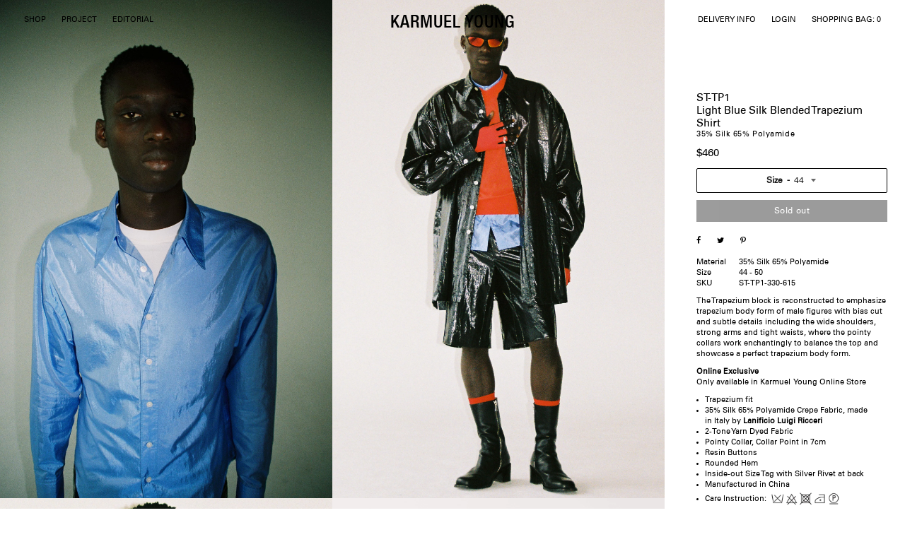

--- FILE ---
content_type: text/html; charset=utf-8
request_url: https://karmuelyoung.com/products/light-blue-silk-polyamide-blended-trapezium-shirt
body_size: 19114
content:
<!doctype html>
<!--[if IE 9]> <html class="ie9 no-js" lang="en"> <![endif]-->
<!--[if (gt IE 9)|!(IE)]><!--> <html class="no-js" lang="en"> <!--<![endif]-->
<head>

  <!-- Basic page needs ================================================== -->
  <meta charset="utf-8">
  <meta http-equiv="X-UA-Compatible" content="IE=edge">
  <meta name="viewport" content="width=device-width, initial-scale=1, viewport-fit=cover, user-scalable=no">

  <meta name="theme-color" content="#ffffff">

  
    <link rel="shortcut icon" href="//karmuelyoung.com/cdn/shop/t/2/assets/favicon.png?v=56852428816182683371481611813" type="image/png" />
  

  <link rel="canonical" href="https://karmuelyoung.com/products/light-blue-silk-polyamide-blended-trapezium-shirt">
  <!-- Title and description ================================================== -->
  <title>
  Light Blue Silk Polyamide Blended Trapezium Shirt &ndash; KARMUEL YOUNG
  </title>

  
    <meta name="description" content="The Trapezium block is reconstructed to emphasize trapezium body form of male figures with bias cut and subtle details including the wide shoulders, strong arms and tight waists, where the pointy collars work enchantingly to balance the top and showcase a perfect trapezium body form. Online ExclusiveOnly available in K">
  

  <!-- Social Meta Tags ===================================== -->
  <!-- /snippets/social-meta-tags.liquid -->


  <meta property="og:type" content="product">
  <meta property="og:title" content="Light Blue Silk Polyamide Blended Trapezium Shirt">
  <meta property="og:url" content="https://karmuelyoung.com/products/light-blue-silk-polyamide-blended-trapezium-shirt">
  
    <meta property="og:image" content="http://karmuelyoung.com/cdn/shop/products/ST-TP1-330-615-index_grande.jpg?v=1622023888">
    <meta property="og:image:secure_url" content="https://karmuelyoung.com/cdn/shop/products/ST-TP1-330-615-index_grande.jpg?v=1622023888">
  
    <meta property="og:image" content="http://karmuelyoung.com/cdn/shop/products/ST-TP1-330-615-01_61660c8a-acb0-45ff-86dd-a2651ec9c968_grande.jpg?v=1622023888">
    <meta property="og:image:secure_url" content="https://karmuelyoung.com/cdn/shop/products/ST-TP1-330-615-01_61660c8a-acb0-45ff-86dd-a2651ec9c968_grande.jpg?v=1622023888">
  
    <meta property="og:image" content="http://karmuelyoung.com/cdn/shop/products/ST-TP1-330-615-03_7f1839d1-d9c9-4363-9025-67bf31a7bdfc_grande.jpg?v=1622023888">
    <meta property="og:image:secure_url" content="https://karmuelyoung.com/cdn/shop/products/ST-TP1-330-615-03_7f1839d1-d9c9-4363-9025-67bf31a7bdfc_grande.jpg?v=1622023888">
  
  <meta property="og:description" content="







The Trapezium block is reconstructed to emphasize trapezium body form of male figures with bias cut and subtle details including the wide shoulders, strong arms and tight waists, where the pointy collars work enchantingly to balance the top and showcase a perfect trapezium body form.




Online ExclusiveOnly available in Karmuel  Young Online Store









Trapezium fit
35% Silk 65% Polyamide Crepe Fabric, made in Italy by Lanificio Luigi Ricceri

2-Tone Yarn Dyed Fabric
Pointy Collar, Collar Point in 7cm
Resin Buttons
Rounded Hem
Inside-out Size Tag with Silver Rivet at back
Manufactured in China
Care Instruction:



Size Guide:Model is 6ft / 1.84m, wears a size 48





">
  <meta property="og:price:amount" content="460.00">
  <meta property="og:price:currency" content="USD">

<meta property="og:site_name" content="KARMUEL YOUNG">





  <meta name="twitter:card" content="summary">


  <meta name="twitter:site" content="@karmuelyoungofficial">


  <meta name="twitter:title" content="Light Blue Silk Polyamide Blended Trapezium Shirt">
  <meta name="twitter:description" content="







The Trapezium block is reconstructed to emphasize trapezium body form of male figures with bias cut and subtle details including the wide shoulders, strong arms and tight waists, where the ...">
  <meta name="twitter:image" content="https://karmuelyoung.com/cdn/shop/products/ST-TP1-330-615-index_grande.jpg?v=1622023888">
  <meta name="twitter:image:width" content="600">
  <meta name="twitter:image:height" content="600">



  <!-- CSS ================================================== -->
  <link href="//karmuelyoung.com/cdn/shop/t/2/assets/theme.scss.css?v=16916505799469421821759541210" rel="stylesheet" type="text/css" media="all" />
  <link href="//karmuelyoung.com/cdn/shop/t/2/assets/bootstrap.min.css?v=120045362891220901471463199056" rel="stylesheet" type="text/css" media="all" />
  <link href="//karmuelyoung.com/cdn/shop/t/2/assets/ionicons.min.css?v=184364306120675196201481642197" rel="stylesheet" type="text/css" media="all" />
  <link href="//karmuelyoung.com/cdn/shop/t/2/assets/font-awesome.min.css?v=21869632697367095781483368975" rel="stylesheet" type="text/css" media="all" />
  <link href="//karmuelyoung.com/cdn/shop/t/2/assets/ky.custom.css?v=4131146646690594301759541209" rel="stylesheet" type="text/css" media="all" />
  
  <!-- Google Fonts | from theme settings ================================================== -->
  
    
    
    <link href="//fonts.googleapis.com/css?family=Open+Sans:400" rel="stylesheet" type="text/css" media="all" />
  
  
    
      
      
      <link href="//fonts.googleapis.com/css?family=Karla:700" rel="stylesheet" type="text/css" media="all" />
    
  

  <!-- Header hook for plugins ================================================== -->
  <script>window.performance && window.performance.mark && window.performance.mark('shopify.content_for_header.start');</script><meta id="shopify-digital-wallet" name="shopify-digital-wallet" content="/12734941/digital_wallets/dialog">
<meta name="shopify-checkout-api-token" content="c3fb4e18355e190523f7870c352bf39b">
<meta id="in-context-paypal-metadata" data-shop-id="12734941" data-venmo-supported="false" data-environment="production" data-locale="en_US" data-paypal-v4="true" data-currency="USD">
<link rel="alternate" type="application/json+oembed" href="https://karmuelyoung.com/products/light-blue-silk-polyamide-blended-trapezium-shirt.oembed">
<script async="async" src="/checkouts/internal/preloads.js?locale=en-US"></script>
<link rel="preconnect" href="https://shop.app" crossorigin="anonymous">
<script async="async" src="https://shop.app/checkouts/internal/preloads.js?locale=en-US&shop_id=12734941" crossorigin="anonymous"></script>
<script id="shopify-features" type="application/json">{"accessToken":"c3fb4e18355e190523f7870c352bf39b","betas":["rich-media-storefront-analytics"],"domain":"karmuelyoung.com","predictiveSearch":true,"shopId":12734941,"locale":"en"}</script>
<script>var Shopify = Shopify || {};
Shopify.shop = "karmuelyoung.myshopify.com";
Shopify.locale = "en";
Shopify.currency = {"active":"USD","rate":"1.0"};
Shopify.country = "US";
Shopify.theme = {"name":"KY-v1","id":105062598,"schema_name":null,"schema_version":null,"theme_store_id":null,"role":"main"};
Shopify.theme.handle = "null";
Shopify.theme.style = {"id":null,"handle":null};
Shopify.cdnHost = "karmuelyoung.com/cdn";
Shopify.routes = Shopify.routes || {};
Shopify.routes.root = "/";</script>
<script type="module">!function(o){(o.Shopify=o.Shopify||{}).modules=!0}(window);</script>
<script>!function(o){function n(){var o=[];function n(){o.push(Array.prototype.slice.apply(arguments))}return n.q=o,n}var t=o.Shopify=o.Shopify||{};t.loadFeatures=n(),t.autoloadFeatures=n()}(window);</script>
<script>
  window.ShopifyPay = window.ShopifyPay || {};
  window.ShopifyPay.apiHost = "shop.app\/pay";
  window.ShopifyPay.redirectState = null;
</script>
<script id="shop-js-analytics" type="application/json">{"pageType":"product"}</script>
<script defer="defer" async type="module" src="//karmuelyoung.com/cdn/shopifycloud/shop-js/modules/v2/client.init-shop-cart-sync_WVOgQShq.en.esm.js"></script>
<script defer="defer" async type="module" src="//karmuelyoung.com/cdn/shopifycloud/shop-js/modules/v2/chunk.common_C_13GLB1.esm.js"></script>
<script defer="defer" async type="module" src="//karmuelyoung.com/cdn/shopifycloud/shop-js/modules/v2/chunk.modal_CLfMGd0m.esm.js"></script>
<script type="module">
  await import("//karmuelyoung.com/cdn/shopifycloud/shop-js/modules/v2/client.init-shop-cart-sync_WVOgQShq.en.esm.js");
await import("//karmuelyoung.com/cdn/shopifycloud/shop-js/modules/v2/chunk.common_C_13GLB1.esm.js");
await import("//karmuelyoung.com/cdn/shopifycloud/shop-js/modules/v2/chunk.modal_CLfMGd0m.esm.js");

  window.Shopify.SignInWithShop?.initShopCartSync?.({"fedCMEnabled":true,"windoidEnabled":true});

</script>
<script>
  window.Shopify = window.Shopify || {};
  if (!window.Shopify.featureAssets) window.Shopify.featureAssets = {};
  window.Shopify.featureAssets['shop-js'] = {"shop-cart-sync":["modules/v2/client.shop-cart-sync_DuR37GeY.en.esm.js","modules/v2/chunk.common_C_13GLB1.esm.js","modules/v2/chunk.modal_CLfMGd0m.esm.js"],"init-fed-cm":["modules/v2/client.init-fed-cm_BucUoe6W.en.esm.js","modules/v2/chunk.common_C_13GLB1.esm.js","modules/v2/chunk.modal_CLfMGd0m.esm.js"],"shop-toast-manager":["modules/v2/client.shop-toast-manager_B0JfrpKj.en.esm.js","modules/v2/chunk.common_C_13GLB1.esm.js","modules/v2/chunk.modal_CLfMGd0m.esm.js"],"init-shop-cart-sync":["modules/v2/client.init-shop-cart-sync_WVOgQShq.en.esm.js","modules/v2/chunk.common_C_13GLB1.esm.js","modules/v2/chunk.modal_CLfMGd0m.esm.js"],"shop-button":["modules/v2/client.shop-button_B_U3bv27.en.esm.js","modules/v2/chunk.common_C_13GLB1.esm.js","modules/v2/chunk.modal_CLfMGd0m.esm.js"],"init-windoid":["modules/v2/client.init-windoid_DuP9q_di.en.esm.js","modules/v2/chunk.common_C_13GLB1.esm.js","modules/v2/chunk.modal_CLfMGd0m.esm.js"],"shop-cash-offers":["modules/v2/client.shop-cash-offers_BmULhtno.en.esm.js","modules/v2/chunk.common_C_13GLB1.esm.js","modules/v2/chunk.modal_CLfMGd0m.esm.js"],"pay-button":["modules/v2/client.pay-button_CrPSEbOK.en.esm.js","modules/v2/chunk.common_C_13GLB1.esm.js","modules/v2/chunk.modal_CLfMGd0m.esm.js"],"init-customer-accounts":["modules/v2/client.init-customer-accounts_jNk9cPYQ.en.esm.js","modules/v2/client.shop-login-button_DJ5ldayH.en.esm.js","modules/v2/chunk.common_C_13GLB1.esm.js","modules/v2/chunk.modal_CLfMGd0m.esm.js"],"avatar":["modules/v2/client.avatar_BTnouDA3.en.esm.js"],"checkout-modal":["modules/v2/client.checkout-modal_pBPyh9w8.en.esm.js","modules/v2/chunk.common_C_13GLB1.esm.js","modules/v2/chunk.modal_CLfMGd0m.esm.js"],"init-shop-for-new-customer-accounts":["modules/v2/client.init-shop-for-new-customer-accounts_BUoCy7a5.en.esm.js","modules/v2/client.shop-login-button_DJ5ldayH.en.esm.js","modules/v2/chunk.common_C_13GLB1.esm.js","modules/v2/chunk.modal_CLfMGd0m.esm.js"],"init-customer-accounts-sign-up":["modules/v2/client.init-customer-accounts-sign-up_CnczCz9H.en.esm.js","modules/v2/client.shop-login-button_DJ5ldayH.en.esm.js","modules/v2/chunk.common_C_13GLB1.esm.js","modules/v2/chunk.modal_CLfMGd0m.esm.js"],"init-shop-email-lookup-coordinator":["modules/v2/client.init-shop-email-lookup-coordinator_CzjY5t9o.en.esm.js","modules/v2/chunk.common_C_13GLB1.esm.js","modules/v2/chunk.modal_CLfMGd0m.esm.js"],"shop-follow-button":["modules/v2/client.shop-follow-button_CsYC63q7.en.esm.js","modules/v2/chunk.common_C_13GLB1.esm.js","modules/v2/chunk.modal_CLfMGd0m.esm.js"],"shop-login-button":["modules/v2/client.shop-login-button_DJ5ldayH.en.esm.js","modules/v2/chunk.common_C_13GLB1.esm.js","modules/v2/chunk.modal_CLfMGd0m.esm.js"],"shop-login":["modules/v2/client.shop-login_B9ccPdmx.en.esm.js","modules/v2/chunk.common_C_13GLB1.esm.js","modules/v2/chunk.modal_CLfMGd0m.esm.js"],"lead-capture":["modules/v2/client.lead-capture_D0K_KgYb.en.esm.js","modules/v2/chunk.common_C_13GLB1.esm.js","modules/v2/chunk.modal_CLfMGd0m.esm.js"],"payment-terms":["modules/v2/client.payment-terms_BWmiNN46.en.esm.js","modules/v2/chunk.common_C_13GLB1.esm.js","modules/v2/chunk.modal_CLfMGd0m.esm.js"]};
</script>
<script>(function() {
  var isLoaded = false;
  function asyncLoad() {
    if (isLoaded) return;
    isLoaded = true;
    var urls = ["\/\/full-page-zoom.product-image-zoom.com\/js\/core\/main.min.js?timestamp=1652268868\u0026shop=karmuelyoung.myshopify.com"];
    for (var i = 0; i < urls.length; i++) {
      var s = document.createElement('script');
      s.type = 'text/javascript';
      s.async = true;
      s.src = urls[i];
      var x = document.getElementsByTagName('script')[0];
      x.parentNode.insertBefore(s, x);
    }
  };
  if(window.attachEvent) {
    window.attachEvent('onload', asyncLoad);
  } else {
    window.addEventListener('load', asyncLoad, false);
  }
})();</script>
<script id="__st">var __st={"a":12734941,"offset":28800,"reqid":"68853389-b80e-40e9-b9c7-fa37855685d1-1769637276","pageurl":"karmuelyoung.com\/products\/light-blue-silk-polyamide-blended-trapezium-shirt","u":"4edc52ceb92c","p":"product","rtyp":"product","rid":6885336678551};</script>
<script>window.ShopifyPaypalV4VisibilityTracking = true;</script>
<script id="captcha-bootstrap">!function(){'use strict';const t='contact',e='account',n='new_comment',o=[[t,t],['blogs',n],['comments',n],[t,'customer']],c=[[e,'customer_login'],[e,'guest_login'],[e,'recover_customer_password'],[e,'create_customer']],r=t=>t.map((([t,e])=>`form[action*='/${t}']:not([data-nocaptcha='true']) input[name='form_type'][value='${e}']`)).join(','),a=t=>()=>t?[...document.querySelectorAll(t)].map((t=>t.form)):[];function s(){const t=[...o],e=r(t);return a(e)}const i='password',u='form_key',d=['recaptcha-v3-token','g-recaptcha-response','h-captcha-response',i],f=()=>{try{return window.sessionStorage}catch{return}},m='__shopify_v',_=t=>t.elements[u];function p(t,e,n=!1){try{const o=window.sessionStorage,c=JSON.parse(o.getItem(e)),{data:r}=function(t){const{data:e,action:n}=t;return t[m]||n?{data:e,action:n}:{data:t,action:n}}(c);for(const[e,n]of Object.entries(r))t.elements[e]&&(t.elements[e].value=n);n&&o.removeItem(e)}catch(o){console.error('form repopulation failed',{error:o})}}const l='form_type',E='cptcha';function T(t){t.dataset[E]=!0}const w=window,h=w.document,L='Shopify',v='ce_forms',y='captcha';let A=!1;((t,e)=>{const n=(g='f06e6c50-85a8-45c8-87d0-21a2b65856fe',I='https://cdn.shopify.com/shopifycloud/storefront-forms-hcaptcha/ce_storefront_forms_captcha_hcaptcha.v1.5.2.iife.js',D={infoText:'Protected by hCaptcha',privacyText:'Privacy',termsText:'Terms'},(t,e,n)=>{const o=w[L][v],c=o.bindForm;if(c)return c(t,g,e,D).then(n);var r;o.q.push([[t,g,e,D],n]),r=I,A||(h.body.append(Object.assign(h.createElement('script'),{id:'captcha-provider',async:!0,src:r})),A=!0)});var g,I,D;w[L]=w[L]||{},w[L][v]=w[L][v]||{},w[L][v].q=[],w[L][y]=w[L][y]||{},w[L][y].protect=function(t,e){n(t,void 0,e),T(t)},Object.freeze(w[L][y]),function(t,e,n,w,h,L){const[v,y,A,g]=function(t,e,n){const i=e?o:[],u=t?c:[],d=[...i,...u],f=r(d),m=r(i),_=r(d.filter((([t,e])=>n.includes(e))));return[a(f),a(m),a(_),s()]}(w,h,L),I=t=>{const e=t.target;return e instanceof HTMLFormElement?e:e&&e.form},D=t=>v().includes(t);t.addEventListener('submit',(t=>{const e=I(t);if(!e)return;const n=D(e)&&!e.dataset.hcaptchaBound&&!e.dataset.recaptchaBound,o=_(e),c=g().includes(e)&&(!o||!o.value);(n||c)&&t.preventDefault(),c&&!n&&(function(t){try{if(!f())return;!function(t){const e=f();if(!e)return;const n=_(t);if(!n)return;const o=n.value;o&&e.removeItem(o)}(t);const e=Array.from(Array(32),(()=>Math.random().toString(36)[2])).join('');!function(t,e){_(t)||t.append(Object.assign(document.createElement('input'),{type:'hidden',name:u})),t.elements[u].value=e}(t,e),function(t,e){const n=f();if(!n)return;const o=[...t.querySelectorAll(`input[type='${i}']`)].map((({name:t})=>t)),c=[...d,...o],r={};for(const[a,s]of new FormData(t).entries())c.includes(a)||(r[a]=s);n.setItem(e,JSON.stringify({[m]:1,action:t.action,data:r}))}(t,e)}catch(e){console.error('failed to persist form',e)}}(e),e.submit())}));const S=(t,e)=>{t&&!t.dataset[E]&&(n(t,e.some((e=>e===t))),T(t))};for(const o of['focusin','change'])t.addEventListener(o,(t=>{const e=I(t);D(e)&&S(e,y())}));const B=e.get('form_key'),M=e.get(l),P=B&&M;t.addEventListener('DOMContentLoaded',(()=>{const t=y();if(P)for(const e of t)e.elements[l].value===M&&p(e,B);[...new Set([...A(),...v().filter((t=>'true'===t.dataset.shopifyCaptcha))])].forEach((e=>S(e,t)))}))}(h,new URLSearchParams(w.location.search),n,t,e,['guest_login'])})(!0,!0)}();</script>
<script integrity="sha256-4kQ18oKyAcykRKYeNunJcIwy7WH5gtpwJnB7kiuLZ1E=" data-source-attribution="shopify.loadfeatures" defer="defer" src="//karmuelyoung.com/cdn/shopifycloud/storefront/assets/storefront/load_feature-a0a9edcb.js" crossorigin="anonymous"></script>
<script crossorigin="anonymous" defer="defer" src="//karmuelyoung.com/cdn/shopifycloud/storefront/assets/shopify_pay/storefront-65b4c6d7.js?v=20250812"></script>
<script data-source-attribution="shopify.dynamic_checkout.dynamic.init">var Shopify=Shopify||{};Shopify.PaymentButton=Shopify.PaymentButton||{isStorefrontPortableWallets:!0,init:function(){window.Shopify.PaymentButton.init=function(){};var t=document.createElement("script");t.src="https://karmuelyoung.com/cdn/shopifycloud/portable-wallets/latest/portable-wallets.en.js",t.type="module",document.head.appendChild(t)}};
</script>
<script data-source-attribution="shopify.dynamic_checkout.buyer_consent">
  function portableWalletsHideBuyerConsent(e){var t=document.getElementById("shopify-buyer-consent"),n=document.getElementById("shopify-subscription-policy-button");t&&n&&(t.classList.add("hidden"),t.setAttribute("aria-hidden","true"),n.removeEventListener("click",e))}function portableWalletsShowBuyerConsent(e){var t=document.getElementById("shopify-buyer-consent"),n=document.getElementById("shopify-subscription-policy-button");t&&n&&(t.classList.remove("hidden"),t.removeAttribute("aria-hidden"),n.addEventListener("click",e))}window.Shopify?.PaymentButton&&(window.Shopify.PaymentButton.hideBuyerConsent=portableWalletsHideBuyerConsent,window.Shopify.PaymentButton.showBuyerConsent=portableWalletsShowBuyerConsent);
</script>
<script data-source-attribution="shopify.dynamic_checkout.cart.bootstrap">document.addEventListener("DOMContentLoaded",(function(){function t(){return document.querySelector("shopify-accelerated-checkout-cart, shopify-accelerated-checkout")}if(t())Shopify.PaymentButton.init();else{new MutationObserver((function(e,n){t()&&(Shopify.PaymentButton.init(),n.disconnect())})).observe(document.body,{childList:!0,subtree:!0})}}));
</script>
<link id="shopify-accelerated-checkout-styles" rel="stylesheet" media="screen" href="https://karmuelyoung.com/cdn/shopifycloud/portable-wallets/latest/accelerated-checkout-backwards-compat.css" crossorigin="anonymous">
<style id="shopify-accelerated-checkout-cart">
        #shopify-buyer-consent {
  margin-top: 1em;
  display: inline-block;
  width: 100%;
}

#shopify-buyer-consent.hidden {
  display: none;
}

#shopify-subscription-policy-button {
  background: none;
  border: none;
  padding: 0;
  text-decoration: underline;
  font-size: inherit;
  cursor: pointer;
}

#shopify-subscription-policy-button::before {
  box-shadow: none;
}

      </style>

<script>window.performance && window.performance.mark && window.performance.mark('shopify.content_for_header.end');</script>

  <!-- Fixes for Older Versions of IE ==================================================-->
  <script src="//ajax.googleapis.com/ajax/libs/jquery/1.11.0/jquery.min.js" type="text/javascript"></script>
  <script src="//karmuelyoung.com/cdn/shop/t/2/assets/modernizr.min.js?v=21391054748206432451463199059" type="text/javascript"></script>

  
  

<link href="https://monorail-edge.shopifysvc.com" rel="dns-prefetch">
<script>(function(){if ("sendBeacon" in navigator && "performance" in window) {try {var session_token_from_headers = performance.getEntriesByType('navigation')[0].serverTiming.find(x => x.name == '_s').description;} catch {var session_token_from_headers = undefined;}var session_cookie_matches = document.cookie.match(/_shopify_s=([^;]*)/);var session_token_from_cookie = session_cookie_matches && session_cookie_matches.length === 2 ? session_cookie_matches[1] : "";var session_token = session_token_from_headers || session_token_from_cookie || "";function handle_abandonment_event(e) {var entries = performance.getEntries().filter(function(entry) {return /monorail-edge.shopifysvc.com/.test(entry.name);});if (!window.abandonment_tracked && entries.length === 0) {window.abandonment_tracked = true;var currentMs = Date.now();var navigation_start = performance.timing.navigationStart;var payload = {shop_id: 12734941,url: window.location.href,navigation_start,duration: currentMs - navigation_start,session_token,page_type: "product"};window.navigator.sendBeacon("https://monorail-edge.shopifysvc.com/v1/produce", JSON.stringify({schema_id: "online_store_buyer_site_abandonment/1.1",payload: payload,metadata: {event_created_at_ms: currentMs,event_sent_at_ms: currentMs}}));}}window.addEventListener('pagehide', handle_abandonment_event);}}());</script>
<script id="web-pixels-manager-setup">(function e(e,d,r,n,o){if(void 0===o&&(o={}),!Boolean(null===(a=null===(i=window.Shopify)||void 0===i?void 0:i.analytics)||void 0===a?void 0:a.replayQueue)){var i,a;window.Shopify=window.Shopify||{};var t=window.Shopify;t.analytics=t.analytics||{};var s=t.analytics;s.replayQueue=[],s.publish=function(e,d,r){return s.replayQueue.push([e,d,r]),!0};try{self.performance.mark("wpm:start")}catch(e){}var l=function(){var e={modern:/Edge?\/(1{2}[4-9]|1[2-9]\d|[2-9]\d{2}|\d{4,})\.\d+(\.\d+|)|Firefox\/(1{2}[4-9]|1[2-9]\d|[2-9]\d{2}|\d{4,})\.\d+(\.\d+|)|Chrom(ium|e)\/(9{2}|\d{3,})\.\d+(\.\d+|)|(Maci|X1{2}).+ Version\/(15\.\d+|(1[6-9]|[2-9]\d|\d{3,})\.\d+)([,.]\d+|)( \(\w+\)|)( Mobile\/\w+|) Safari\/|Chrome.+OPR\/(9{2}|\d{3,})\.\d+\.\d+|(CPU[ +]OS|iPhone[ +]OS|CPU[ +]iPhone|CPU IPhone OS|CPU iPad OS)[ +]+(15[._]\d+|(1[6-9]|[2-9]\d|\d{3,})[._]\d+)([._]\d+|)|Android:?[ /-](13[3-9]|1[4-9]\d|[2-9]\d{2}|\d{4,})(\.\d+|)(\.\d+|)|Android.+Firefox\/(13[5-9]|1[4-9]\d|[2-9]\d{2}|\d{4,})\.\d+(\.\d+|)|Android.+Chrom(ium|e)\/(13[3-9]|1[4-9]\d|[2-9]\d{2}|\d{4,})\.\d+(\.\d+|)|SamsungBrowser\/([2-9]\d|\d{3,})\.\d+/,legacy:/Edge?\/(1[6-9]|[2-9]\d|\d{3,})\.\d+(\.\d+|)|Firefox\/(5[4-9]|[6-9]\d|\d{3,})\.\d+(\.\d+|)|Chrom(ium|e)\/(5[1-9]|[6-9]\d|\d{3,})\.\d+(\.\d+|)([\d.]+$|.*Safari\/(?![\d.]+ Edge\/[\d.]+$))|(Maci|X1{2}).+ Version\/(10\.\d+|(1[1-9]|[2-9]\d|\d{3,})\.\d+)([,.]\d+|)( \(\w+\)|)( Mobile\/\w+|) Safari\/|Chrome.+OPR\/(3[89]|[4-9]\d|\d{3,})\.\d+\.\d+|(CPU[ +]OS|iPhone[ +]OS|CPU[ +]iPhone|CPU IPhone OS|CPU iPad OS)[ +]+(10[._]\d+|(1[1-9]|[2-9]\d|\d{3,})[._]\d+)([._]\d+|)|Android:?[ /-](13[3-9]|1[4-9]\d|[2-9]\d{2}|\d{4,})(\.\d+|)(\.\d+|)|Mobile Safari.+OPR\/([89]\d|\d{3,})\.\d+\.\d+|Android.+Firefox\/(13[5-9]|1[4-9]\d|[2-9]\d{2}|\d{4,})\.\d+(\.\d+|)|Android.+Chrom(ium|e)\/(13[3-9]|1[4-9]\d|[2-9]\d{2}|\d{4,})\.\d+(\.\d+|)|Android.+(UC? ?Browser|UCWEB|U3)[ /]?(15\.([5-9]|\d{2,})|(1[6-9]|[2-9]\d|\d{3,})\.\d+)\.\d+|SamsungBrowser\/(5\.\d+|([6-9]|\d{2,})\.\d+)|Android.+MQ{2}Browser\/(14(\.(9|\d{2,})|)|(1[5-9]|[2-9]\d|\d{3,})(\.\d+|))(\.\d+|)|K[Aa][Ii]OS\/(3\.\d+|([4-9]|\d{2,})\.\d+)(\.\d+|)/},d=e.modern,r=e.legacy,n=navigator.userAgent;return n.match(d)?"modern":n.match(r)?"legacy":"unknown"}(),u="modern"===l?"modern":"legacy",c=(null!=n?n:{modern:"",legacy:""})[u],f=function(e){return[e.baseUrl,"/wpm","/b",e.hashVersion,"modern"===e.buildTarget?"m":"l",".js"].join("")}({baseUrl:d,hashVersion:r,buildTarget:u}),m=function(e){var d=e.version,r=e.bundleTarget,n=e.surface,o=e.pageUrl,i=e.monorailEndpoint;return{emit:function(e){var a=e.status,t=e.errorMsg,s=(new Date).getTime(),l=JSON.stringify({metadata:{event_sent_at_ms:s},events:[{schema_id:"web_pixels_manager_load/3.1",payload:{version:d,bundle_target:r,page_url:o,status:a,surface:n,error_msg:t},metadata:{event_created_at_ms:s}}]});if(!i)return console&&console.warn&&console.warn("[Web Pixels Manager] No Monorail endpoint provided, skipping logging."),!1;try{return self.navigator.sendBeacon.bind(self.navigator)(i,l)}catch(e){}var u=new XMLHttpRequest;try{return u.open("POST",i,!0),u.setRequestHeader("Content-Type","text/plain"),u.send(l),!0}catch(e){return console&&console.warn&&console.warn("[Web Pixels Manager] Got an unhandled error while logging to Monorail."),!1}}}}({version:r,bundleTarget:l,surface:e.surface,pageUrl:self.location.href,monorailEndpoint:e.monorailEndpoint});try{o.browserTarget=l,function(e){var d=e.src,r=e.async,n=void 0===r||r,o=e.onload,i=e.onerror,a=e.sri,t=e.scriptDataAttributes,s=void 0===t?{}:t,l=document.createElement("script"),u=document.querySelector("head"),c=document.querySelector("body");if(l.async=n,l.src=d,a&&(l.integrity=a,l.crossOrigin="anonymous"),s)for(var f in s)if(Object.prototype.hasOwnProperty.call(s,f))try{l.dataset[f]=s[f]}catch(e){}if(o&&l.addEventListener("load",o),i&&l.addEventListener("error",i),u)u.appendChild(l);else{if(!c)throw new Error("Did not find a head or body element to append the script");c.appendChild(l)}}({src:f,async:!0,onload:function(){if(!function(){var e,d;return Boolean(null===(d=null===(e=window.Shopify)||void 0===e?void 0:e.analytics)||void 0===d?void 0:d.initialized)}()){var d=window.webPixelsManager.init(e)||void 0;if(d){var r=window.Shopify.analytics;r.replayQueue.forEach((function(e){var r=e[0],n=e[1],o=e[2];d.publishCustomEvent(r,n,o)})),r.replayQueue=[],r.publish=d.publishCustomEvent,r.visitor=d.visitor,r.initialized=!0}}},onerror:function(){return m.emit({status:"failed",errorMsg:"".concat(f," has failed to load")})},sri:function(e){var d=/^sha384-[A-Za-z0-9+/=]+$/;return"string"==typeof e&&d.test(e)}(c)?c:"",scriptDataAttributes:o}),m.emit({status:"loading"})}catch(e){m.emit({status:"failed",errorMsg:(null==e?void 0:e.message)||"Unknown error"})}}})({shopId: 12734941,storefrontBaseUrl: "https://karmuelyoung.com",extensionsBaseUrl: "https://extensions.shopifycdn.com/cdn/shopifycloud/web-pixels-manager",monorailEndpoint: "https://monorail-edge.shopifysvc.com/unstable/produce_batch",surface: "storefront-renderer",enabledBetaFlags: ["2dca8a86"],webPixelsConfigList: [{"id":"241303703","configuration":"{\"pixel_id\":\"1099424153601307\",\"pixel_type\":\"facebook_pixel\",\"metaapp_system_user_token\":\"-\"}","eventPayloadVersion":"v1","runtimeContext":"OPEN","scriptVersion":"ca16bc87fe92b6042fbaa3acc2fbdaa6","type":"APP","apiClientId":2329312,"privacyPurposes":["ANALYTICS","MARKETING","SALE_OF_DATA"],"dataSharingAdjustments":{"protectedCustomerApprovalScopes":["read_customer_address","read_customer_email","read_customer_name","read_customer_personal_data","read_customer_phone"]}},{"id":"94994583","eventPayloadVersion":"v1","runtimeContext":"LAX","scriptVersion":"1","type":"CUSTOM","privacyPurposes":["ANALYTICS"],"name":"Google Analytics tag (migrated)"},{"id":"shopify-app-pixel","configuration":"{}","eventPayloadVersion":"v1","runtimeContext":"STRICT","scriptVersion":"0450","apiClientId":"shopify-pixel","type":"APP","privacyPurposes":["ANALYTICS","MARKETING"]},{"id":"shopify-custom-pixel","eventPayloadVersion":"v1","runtimeContext":"LAX","scriptVersion":"0450","apiClientId":"shopify-pixel","type":"CUSTOM","privacyPurposes":["ANALYTICS","MARKETING"]}],isMerchantRequest: false,initData: {"shop":{"name":"KARMUEL YOUNG","paymentSettings":{"currencyCode":"USD"},"myshopifyDomain":"karmuelyoung.myshopify.com","countryCode":"HK","storefrontUrl":"https:\/\/karmuelyoung.com"},"customer":null,"cart":null,"checkout":null,"productVariants":[{"price":{"amount":460.0,"currencyCode":"USD"},"product":{"title":"Light Blue Silk Polyamide Blended Trapezium Shirt","vendor":"KARMUEL YOUNG","id":"6885336678551","untranslatedTitle":"Light Blue Silk Polyamide Blended Trapezium Shirt","url":"\/products\/light-blue-silk-polyamide-blended-trapezium-shirt","type":"Shirts"},"id":"40141685194903","image":{"src":"\/\/karmuelyoung.com\/cdn\/shop\/products\/ST-TP1-330-615-index.jpg?v=1622023888"},"sku":"ST-TP1-330-615","title":"44","untranslatedTitle":"44"},{"price":{"amount":460.0,"currencyCode":"USD"},"product":{"title":"Light Blue Silk Polyamide Blended Trapezium Shirt","vendor":"KARMUEL YOUNG","id":"6885336678551","untranslatedTitle":"Light Blue Silk Polyamide Blended Trapezium Shirt","url":"\/products\/light-blue-silk-polyamide-blended-trapezium-shirt","type":"Shirts"},"id":"40141685227671","image":{"src":"\/\/karmuelyoung.com\/cdn\/shop\/products\/ST-TP1-330-615-index.jpg?v=1622023888"},"sku":"ST-TP1-330-615","title":"46","untranslatedTitle":"46"},{"price":{"amount":460.0,"currencyCode":"USD"},"product":{"title":"Light Blue Silk Polyamide Blended Trapezium Shirt","vendor":"KARMUEL YOUNG","id":"6885336678551","untranslatedTitle":"Light Blue Silk Polyamide Blended Trapezium Shirt","url":"\/products\/light-blue-silk-polyamide-blended-trapezium-shirt","type":"Shirts"},"id":"40141685260439","image":{"src":"\/\/karmuelyoung.com\/cdn\/shop\/products\/ST-TP1-330-615-index.jpg?v=1622023888"},"sku":"ST-TP1-330-615","title":"48","untranslatedTitle":"48"},{"price":{"amount":460.0,"currencyCode":"USD"},"product":{"title":"Light Blue Silk Polyamide Blended Trapezium Shirt","vendor":"KARMUEL YOUNG","id":"6885336678551","untranslatedTitle":"Light Blue Silk Polyamide Blended Trapezium Shirt","url":"\/products\/light-blue-silk-polyamide-blended-trapezium-shirt","type":"Shirts"},"id":"40141685293207","image":{"src":"\/\/karmuelyoung.com\/cdn\/shop\/products\/ST-TP1-330-615-index.jpg?v=1622023888"},"sku":"ST-TP1-330-615","title":"50","untranslatedTitle":"50"}],"purchasingCompany":null},},"https://karmuelyoung.com/cdn","1d2a099fw23dfb22ep557258f5m7a2edbae",{"modern":"","legacy":""},{"shopId":"12734941","storefrontBaseUrl":"https:\/\/karmuelyoung.com","extensionBaseUrl":"https:\/\/extensions.shopifycdn.com\/cdn\/shopifycloud\/web-pixels-manager","surface":"storefront-renderer","enabledBetaFlags":"[\"2dca8a86\"]","isMerchantRequest":"false","hashVersion":"1d2a099fw23dfb22ep557258f5m7a2edbae","publish":"custom","events":"[[\"page_viewed\",{}],[\"product_viewed\",{\"productVariant\":{\"price\":{\"amount\":460.0,\"currencyCode\":\"USD\"},\"product\":{\"title\":\"Light Blue Silk Polyamide Blended Trapezium Shirt\",\"vendor\":\"KARMUEL YOUNG\",\"id\":\"6885336678551\",\"untranslatedTitle\":\"Light Blue Silk Polyamide Blended Trapezium Shirt\",\"url\":\"\/products\/light-blue-silk-polyamide-blended-trapezium-shirt\",\"type\":\"Shirts\"},\"id\":\"40141685194903\",\"image\":{\"src\":\"\/\/karmuelyoung.com\/cdn\/shop\/products\/ST-TP1-330-615-index.jpg?v=1622023888\"},\"sku\":\"ST-TP1-330-615\",\"title\":\"44\",\"untranslatedTitle\":\"44\"}}]]"});</script><script>
  window.ShopifyAnalytics = window.ShopifyAnalytics || {};
  window.ShopifyAnalytics.meta = window.ShopifyAnalytics.meta || {};
  window.ShopifyAnalytics.meta.currency = 'USD';
  var meta = {"product":{"id":6885336678551,"gid":"gid:\/\/shopify\/Product\/6885336678551","vendor":"KARMUEL YOUNG","type":"Shirts","handle":"light-blue-silk-polyamide-blended-trapezium-shirt","variants":[{"id":40141685194903,"price":46000,"name":"Light Blue Silk Polyamide Blended Trapezium Shirt - 44","public_title":"44","sku":"ST-TP1-330-615"},{"id":40141685227671,"price":46000,"name":"Light Blue Silk Polyamide Blended Trapezium Shirt - 46","public_title":"46","sku":"ST-TP1-330-615"},{"id":40141685260439,"price":46000,"name":"Light Blue Silk Polyamide Blended Trapezium Shirt - 48","public_title":"48","sku":"ST-TP1-330-615"},{"id":40141685293207,"price":46000,"name":"Light Blue Silk Polyamide Blended Trapezium Shirt - 50","public_title":"50","sku":"ST-TP1-330-615"}],"remote":false},"page":{"pageType":"product","resourceType":"product","resourceId":6885336678551,"requestId":"68853389-b80e-40e9-b9c7-fa37855685d1-1769637276"}};
  for (var attr in meta) {
    window.ShopifyAnalytics.meta[attr] = meta[attr];
  }
</script>
<script class="analytics">
  (function () {
    var customDocumentWrite = function(content) {
      var jquery = null;

      if (window.jQuery) {
        jquery = window.jQuery;
      } else if (window.Checkout && window.Checkout.$) {
        jquery = window.Checkout.$;
      }

      if (jquery) {
        jquery('body').append(content);
      }
    };

    var hasLoggedConversion = function(token) {
      if (token) {
        return document.cookie.indexOf('loggedConversion=' + token) !== -1;
      }
      return false;
    }

    var setCookieIfConversion = function(token) {
      if (token) {
        var twoMonthsFromNow = new Date(Date.now());
        twoMonthsFromNow.setMonth(twoMonthsFromNow.getMonth() + 2);

        document.cookie = 'loggedConversion=' + token + '; expires=' + twoMonthsFromNow;
      }
    }

    var trekkie = window.ShopifyAnalytics.lib = window.trekkie = window.trekkie || [];
    if (trekkie.integrations) {
      return;
    }
    trekkie.methods = [
      'identify',
      'page',
      'ready',
      'track',
      'trackForm',
      'trackLink'
    ];
    trekkie.factory = function(method) {
      return function() {
        var args = Array.prototype.slice.call(arguments);
        args.unshift(method);
        trekkie.push(args);
        return trekkie;
      };
    };
    for (var i = 0; i < trekkie.methods.length; i++) {
      var key = trekkie.methods[i];
      trekkie[key] = trekkie.factory(key);
    }
    trekkie.load = function(config) {
      trekkie.config = config || {};
      trekkie.config.initialDocumentCookie = document.cookie;
      var first = document.getElementsByTagName('script')[0];
      var script = document.createElement('script');
      script.type = 'text/javascript';
      script.onerror = function(e) {
        var scriptFallback = document.createElement('script');
        scriptFallback.type = 'text/javascript';
        scriptFallback.onerror = function(error) {
                var Monorail = {
      produce: function produce(monorailDomain, schemaId, payload) {
        var currentMs = new Date().getTime();
        var event = {
          schema_id: schemaId,
          payload: payload,
          metadata: {
            event_created_at_ms: currentMs,
            event_sent_at_ms: currentMs
          }
        };
        return Monorail.sendRequest("https://" + monorailDomain + "/v1/produce", JSON.stringify(event));
      },
      sendRequest: function sendRequest(endpointUrl, payload) {
        // Try the sendBeacon API
        if (window && window.navigator && typeof window.navigator.sendBeacon === 'function' && typeof window.Blob === 'function' && !Monorail.isIos12()) {
          var blobData = new window.Blob([payload], {
            type: 'text/plain'
          });

          if (window.navigator.sendBeacon(endpointUrl, blobData)) {
            return true;
          } // sendBeacon was not successful

        } // XHR beacon

        var xhr = new XMLHttpRequest();

        try {
          xhr.open('POST', endpointUrl);
          xhr.setRequestHeader('Content-Type', 'text/plain');
          xhr.send(payload);
        } catch (e) {
          console.log(e);
        }

        return false;
      },
      isIos12: function isIos12() {
        return window.navigator.userAgent.lastIndexOf('iPhone; CPU iPhone OS 12_') !== -1 || window.navigator.userAgent.lastIndexOf('iPad; CPU OS 12_') !== -1;
      }
    };
    Monorail.produce('monorail-edge.shopifysvc.com',
      'trekkie_storefront_load_errors/1.1',
      {shop_id: 12734941,
      theme_id: 105062598,
      app_name: "storefront",
      context_url: window.location.href,
      source_url: "//karmuelyoung.com/cdn/s/trekkie.storefront.a804e9514e4efded663580eddd6991fcc12b5451.min.js"});

        };
        scriptFallback.async = true;
        scriptFallback.src = '//karmuelyoung.com/cdn/s/trekkie.storefront.a804e9514e4efded663580eddd6991fcc12b5451.min.js';
        first.parentNode.insertBefore(scriptFallback, first);
      };
      script.async = true;
      script.src = '//karmuelyoung.com/cdn/s/trekkie.storefront.a804e9514e4efded663580eddd6991fcc12b5451.min.js';
      first.parentNode.insertBefore(script, first);
    };
    trekkie.load(
      {"Trekkie":{"appName":"storefront","development":false,"defaultAttributes":{"shopId":12734941,"isMerchantRequest":null,"themeId":105062598,"themeCityHash":"4925332601646032366","contentLanguage":"en","currency":"USD","eventMetadataId":"0c9eea87-1bca-4be0-b859-ed93bac8804d"},"isServerSideCookieWritingEnabled":true,"monorailRegion":"shop_domain","enabledBetaFlags":["65f19447","b5387b81"]},"Session Attribution":{},"S2S":{"facebookCapiEnabled":true,"source":"trekkie-storefront-renderer","apiClientId":580111}}
    );

    var loaded = false;
    trekkie.ready(function() {
      if (loaded) return;
      loaded = true;

      window.ShopifyAnalytics.lib = window.trekkie;

      var originalDocumentWrite = document.write;
      document.write = customDocumentWrite;
      try { window.ShopifyAnalytics.merchantGoogleAnalytics.call(this); } catch(error) {};
      document.write = originalDocumentWrite;

      window.ShopifyAnalytics.lib.page(null,{"pageType":"product","resourceType":"product","resourceId":6885336678551,"requestId":"68853389-b80e-40e9-b9c7-fa37855685d1-1769637276","shopifyEmitted":true});

      var match = window.location.pathname.match(/checkouts\/(.+)\/(thank_you|post_purchase)/)
      var token = match? match[1]: undefined;
      if (!hasLoggedConversion(token)) {
        setCookieIfConversion(token);
        window.ShopifyAnalytics.lib.track("Viewed Product",{"currency":"USD","variantId":40141685194903,"productId":6885336678551,"productGid":"gid:\/\/shopify\/Product\/6885336678551","name":"Light Blue Silk Polyamide Blended Trapezium Shirt - 44","price":"460.00","sku":"ST-TP1-330-615","brand":"KARMUEL YOUNG","variant":"44","category":"Shirts","nonInteraction":true,"remote":false},undefined,undefined,{"shopifyEmitted":true});
      window.ShopifyAnalytics.lib.track("monorail:\/\/trekkie_storefront_viewed_product\/1.1",{"currency":"USD","variantId":40141685194903,"productId":6885336678551,"productGid":"gid:\/\/shopify\/Product\/6885336678551","name":"Light Blue Silk Polyamide Blended Trapezium Shirt - 44","price":"460.00","sku":"ST-TP1-330-615","brand":"KARMUEL YOUNG","variant":"44","category":"Shirts","nonInteraction":true,"remote":false,"referer":"https:\/\/karmuelyoung.com\/products\/light-blue-silk-polyamide-blended-trapezium-shirt"});
      }
    });


        var eventsListenerScript = document.createElement('script');
        eventsListenerScript.async = true;
        eventsListenerScript.src = "//karmuelyoung.com/cdn/shopifycloud/storefront/assets/shop_events_listener-3da45d37.js";
        document.getElementsByTagName('head')[0].appendChild(eventsListenerScript);

})();</script>
  <script>
  if (!window.ga || (window.ga && typeof window.ga !== 'function')) {
    window.ga = function ga() {
      (window.ga.q = window.ga.q || []).push(arguments);
      if (window.Shopify && window.Shopify.analytics && typeof window.Shopify.analytics.publish === 'function') {
        window.Shopify.analytics.publish("ga_stub_called", {}, {sendTo: "google_osp_migration"});
      }
      console.error("Shopify's Google Analytics stub called with:", Array.from(arguments), "\nSee https://help.shopify.com/manual/promoting-marketing/pixels/pixel-migration#google for more information.");
    };
    if (window.Shopify && window.Shopify.analytics && typeof window.Shopify.analytics.publish === 'function') {
      window.Shopify.analytics.publish("ga_stub_initialized", {}, {sendTo: "google_osp_migration"});
    }
  }
</script>
<script
  defer
  src="https://karmuelyoung.com/cdn/shopifycloud/perf-kit/shopify-perf-kit-3.1.0.min.js"
  data-application="storefront-renderer"
  data-shop-id="12734941"
  data-render-region="gcp-us-east1"
  data-page-type="product"
  data-theme-instance-id="105062598"
  data-theme-name=""
  data-theme-version=""
  data-monorail-region="shop_domain"
  data-resource-timing-sampling-rate="10"
  data-shs="true"
  data-shs-beacon="true"
  data-shs-export-with-fetch="true"
  data-shs-logs-sample-rate="1"
  data-shs-beacon-endpoint="https://karmuelyoung.com/api/collect"
></script>
</head>

<body id="light-blue-silk-polyamide-blended-trapezium-shirt" class="template-product  " >
  <div id="SearchDrawer" class="search-bar drawer drawer--top">
    <div class="search-bar__table">
      <form action="/search" method="get" class="search-bar__table-cell search-bar__form" role="search">
        <div class="search-bar__table">
          <div class="search-bar__table-cell search-bar__icon-cell">
            <button type="submit" class="search-bar__icon-button search-bar__submit">
              <span class="icon icon-search" aria-hidden="true"></span>
              <span class="icon__fallback-text">Search</span>
            </button>
          </div>
          <div class="search-bar__table-cell">
            <input type="search" id="SearchInput" name="q" value="" placeholder="Search our store" aria-label="Search our store" class="search-bar__input">
          </div>
        </div>
      </form>
      <div class="search-bar__table-cell text-right">
        <button type="button" class="search-bar__icon-button search-bar__close js-drawer-close">
          <span class="icon ion-ios-close-empty" aria-hidden="true"></span>
          <span class="icon__fallback-text">close (esc)</span>
        </button>
      </div>
    </div>
  </div>
  <div id="NavDrawer" class="drawer drawer--left">
    <div class="drawer__header">
      <div class="drawer__close">
        <button type="button" class="drawer__close-button js-drawer-close">
          <span class="icon ion-ios-close-empty" aria-hidden="true"></span>
          <span class="icon__fallback-text">Close menu</span>
        </button>
      </div>
    </div>
    <div class="drawer__inner">
      <ul class="drawer-nav">
        
          
          
            <li class="drawer-nav__item">
              <a href="/" class="drawer-nav__link">Home</a>
            </li>
          
        
          
          
            
            
            
            <li class="drawer-nav__item" aria-haspopup="true">
              <div class="drawer-nav__has-sublist">
                <a href="/collections/project-11" class="drawer-nav__link">Shop</a>
                <div class="drawer-nav__toggle">
                  <button type="button" class="drawer-nav__toggle-button">
                    <span class="drawer-nav__toggle-open">
                      <span class="icon ion-ios-plus-empty" aria-hidden="true"></span>
                      <span class="icon__fallback-text">See More</span>
                    </span>
                    <span class="drawer-nav__toggle-close">
                      <span class="icon ion-ios-minus-empty" aria-hidden="true"></span>
                      <span class="icon__fallback-text">Close bag</span>
                    </span>
                  </button>
                </div>
              </div>
              <ul class="drawer-nav__sublist">
                
                  <li class="drawer-nav__item">
                    <a href="/collections/all" class="drawer-nav__link">ALL</a>
                  </li>
                
                  <li class="drawer-nav__item">
                    <a href="/collections/sale" class="drawer-nav__link">SALE</a>
                  </li>
                
                  <li class="drawer-nav__item">
                    <a href="/collections/exclusive" class="drawer-nav__link">EXCLUSIVE</a>
                  </li>
                
                  <li class="drawer-nav__item">
                    <a href="/collections/accessories" class="drawer-nav__link">Accessories</a>
                  </li>
                
                  <li class="drawer-nav__item">
                    <a href="/collections/art" class="drawer-nav__link">Art</a>
                  </li>
                
                  <li class="drawer-nav__item">
                    <a href="/collections/jeans" class="drawer-nav__link">Jeans</a>
                  </li>
                
                  <li class="drawer-nav__item">
                    <a href="/collections/jewelry" class="drawer-nav__link">Jewelry</a>
                  </li>
                
                  <li class="drawer-nav__item">
                    <a href="/collections/knitwear" class="drawer-nav__link">Knitwear</a>
                  </li>
                
                  <li class="drawer-nav__item">
                    <a href="/collections/objects" class="drawer-nav__link">Objects</a>
                  </li>
                
                  <li class="drawer-nav__item">
                    <a href="/collections/outers" class="drawer-nav__link">Outers</a>
                  </li>
                
                  <li class="drawer-nav__item">
                    <a href="/collections/pants" class="drawer-nav__link">Pants</a>
                  </li>
                
                  <li class="drawer-nav__item">
                    <a href="/collections/shirts" class="drawer-nav__link">Shirts</a>
                  </li>
                
                  <li class="drawer-nav__item">
                    <a href="/collections/shorts" class="drawer-nav__link">Shorts</a>
                  </li>
                
                  <li class="drawer-nav__item">
                    <a href="/collections/skirts" class="drawer-nav__link">Skirts</a>
                  </li>
                
                  <li class="drawer-nav__item">
                    <a href="/collections/tops" class="drawer-nav__link">Tops</a>
                  </li>
                
              </ul>
            </li>
          
        
          
          
            
            
            
            <li class="drawer-nav__item" aria-haspopup="true">
              <div class="drawer-nav__has-sublist">
                <a href="/pages/project" class="drawer-nav__link">Project</a>
                <div class="drawer-nav__toggle">
                  <button type="button" class="drawer-nav__toggle-button">
                    <span class="drawer-nav__toggle-open">
                      <span class="icon ion-ios-plus-empty" aria-hidden="true"></span>
                      <span class="icon__fallback-text">See More</span>
                    </span>
                    <span class="drawer-nav__toggle-close">
                      <span class="icon ion-ios-minus-empty" aria-hidden="true"></span>
                      <span class="icon__fallback-text">Close bag</span>
                    </span>
                  </button>
                </div>
              </div>
              <ul class="drawer-nav__sublist">
                
                  <li class="drawer-nav__item">
                    <a href="/pages/project" class="drawer-nav__link">All</a>
                  </li>
                
                  <li class="drawer-nav__item">
                    <a href="/pages/project-11" class="drawer-nav__link">11</a>
                  </li>
                
                  <li class="drawer-nav__item">
                    <a href="/pages/project-10" class="drawer-nav__link">10</a>
                  </li>
                
                  <li class="drawer-nav__item">
                    <a href="/pages/project-09" class="drawer-nav__link">09</a>
                  </li>
                
                  <li class="drawer-nav__item">
                    <a href="/pages/project-08" class="drawer-nav__link">08</a>
                  </li>
                
                  <li class="drawer-nav__item">
                    <a href="/pages/project-07" class="drawer-nav__link">07</a>
                  </li>
                
                  <li class="drawer-nav__item">
                    <a href="/pages/project-06" class="drawer-nav__link">06</a>
                  </li>
                
                  <li class="drawer-nav__item">
                    <a href="/pages/project-05" class="drawer-nav__link">05</a>
                  </li>
                
                  <li class="drawer-nav__item">
                    <a href="/pages/project-04" class="drawer-nav__link">04</a>
                  </li>
                
                  <li class="drawer-nav__item">
                    <a href="/pages/project-03" class="drawer-nav__link">03</a>
                  </li>
                
                  <li class="drawer-nav__item">
                    <a href="/pages/project-02" class="drawer-nav__link">02</a>
                  </li>
                
                  <li class="drawer-nav__item">
                    <a href="/pages/project-01" class="drawer-nav__link">01</a>
                  </li>
                
              </ul>
            </li>
          
        
          
          
            <li class="drawer-nav__item">
              <a href="/blogs/editorial" class="drawer-nav__link">Editorial</a>
            </li>
          
        

        <li class="drawer-nav__spacer"></li>

        
          
            <li class="drawer-nav__item drawer-nav__item--secondary">
              <a href="/account/login" id="customer_login_link">Login</a>
            </li>
            <!-- <li class="drawer-nav__item drawer-nav__item--secondary">
              <a href="/account/register" id="customer_register_link">Register</a>
            </li> -->
          
        
        
          <li class="drawer-nav__item drawer-nav__item--secondary"><a href="/pages/about">About</a></li>
        
          <li class="drawer-nav__item drawer-nav__item--secondary"><a href="/pages/stockist">Stockist</a></li>
        
          <li class="drawer-nav__item drawer-nav__item--secondary"><a href="/blogs/press">Press</a></li>
        
          <li class="drawer-nav__item drawer-nav__item--secondary"><a href="/pages/delivery-info">Delivery info</a></li>
        
          <li class="drawer-nav__item drawer-nav__item--secondary"><a href="/pages/contact">Contact</a></li>
        
          <li class="drawer-nav__item drawer-nav__item--secondary"><a href="/pages/newsletter">Newsletter</a></li>
        
          <li class="drawer-nav__item drawer-nav__item--secondary"><a href="/pages/terms-and-conditions">Terms & Conditions</a></li>
        
          <li class="drawer-nav__item drawer-nav__item--secondary"><a href="/pages/privacy-policy">Privacy Policy</a></li>
        
      </ul>

      <ul class="list--inline social-icons social-icons--drawer">
        
        <li>
			<a class="itemSocial" href="https://www.facebook.com/karmuelyoungofficial" title="KARMUEL YOUNG on Facebook" target="_blank">
              <i class="fa fa-facebook" aria-hidden="true"></i>
              <span class="visually-hidden">Facebook</span>
            </a>
		</li>
        
        
        
        
        <li>
			<a class="itemSocial" href="https://www.instagram.com/karmuelyoung_official/" title="KARMUEL YOUNG on Instagram" target="_blank">
              <i class="fa fa-instagram" aria-hidden="true"></i>
              <span class="visually-hidden">Instagram</span>
            </a>
		</li>
        
        
        <li>
			<a class="itemSocial" href="http://karmuel.tumblr.com/" title="KARMUEL YOUNG on Tumblr" target="_blank">
              <i class="fa fa-tumblr" aria-hidden="true"></i>
              <span class="visually-hidden">Tumblr</span>
            </a>
		</li>
        
        
        
        
        
        <li>
			<a class="itemSocial" href="https://twitter.com/karmuelyoungofficial" title="KARMUEL YOUNG on Twitter" target="_blank">
             <i class="fa fa-twitter" aria-hidden="true"></i>
             <span class="visually-hidden">Twitter</span>
            </a>
		</li>
        
      </ul>
    </div>
  </div>
  <div id="CartDrawer" class="drawer drawer--right drawer--has-fixed-footer">
      <div class="drawer__header">
        <div class="drawer__close">
          <button type="button" class="drawer__close-button js-drawer-close">
            <span class="icon ion-ios-close-empty" aria-hidden="true"></span>
            <span class="icon__fallback-text">Close bag</span>
          </button>
        </div>
      </div>
      <div class="drawer__inner">
        <div id="CartContainer">
        </div>
      </div>
  </div>

  <!--<div id="PageContainer">-->
    <div class="site-header-wrapper">
      <div class="site-header-container">
        <header class="site-header" role="banner">
			<div id="mainNav">
			<!-- snippets/mainnav.liquid -->
<div class="col-md-4 hidden-sm hidden-xs text-left">
	<ul class="mainNavLeftCol">
		<li id="mainNavShop">
			<a class="item parent" href="/collections/project-11">SHOP</a>
			<ul id="subNavShop">
				<li><a class="item" href="/collections/all">ALL</a></li>
				<li><a class="item" href="/collections/sale">SALE</a></li>
				<li class="subitemsWrap">
					<a class="item" href="/collections/second-skin">BLOCK</a>
					<div class="subitems">
						<a class="subitem" href="/collections/second-skin">Second Skin</a>
						<a class="subitem" href="/collections/curved-arm">Curved Arm</a>
						<a class="subitem" href="/collections/wide-shoulder">Wide Shoulder</a>
						<a class="subitem" href="/collections/trapezium">Trapezium</a>
						<a class="subitem" href="/collections/cuboid">Cuboid</a>
						<a class="subitem" href="/collections/square">Square</a>
						<a class="subitem" href="/collections/rectangle">Rectangle</a>
						<a class="subitem" href="/collections/bulk">Bulk</a>
						<a class="subitem" href="/collections/strong-arm">Strong Arm</a>
						<a class="subitem" href="/collections/giant">Giant</a>
					</div>
				</li>
				<!--<li><a class="item" href="/collections/exclusive" style="padding-bottom:15px;">EXCLUSIVE</a></li>-->
				<li><a class="item" href="/collections/exclusive" style="padding-bottom:15px;">EXCLUSIVE</a></li>
				
				<li class="subitemsWrap">
					<a class="item" href="/collections/accessories">Accessories</a>
					<div class="subitems">
						<a class="subitem" href="/collections/bags">Bags</a>
						<a class="subitem" href="/collections/balaclava">Balaclava</a>
						<a class="subitem" href="/collections/belts">Belts</a>
						<a class="subitem" href="/collections/gloves">Gloves</a>
						<a class="subitem" href="/collections/scarves">Scarves</a>
						<a class="subitem" href="/collections/shoe-covers">Shoe Covers</a>
						<a class="subitem" href="/collections/shoe-cuffs">Shoe Cuffs</a>
						<a class="subitem" href="/collections/shoelaces">Shoelaces</a>
					</div>
				</li>
				<li>
					<a class="item" href="/collections/art">Art</a>
				</li>
				<li>
					<a class="item" href="/collections/jeans">Jeans</a>
				</li>
				<li class="subitemsWrap">
					<a class="item" href="/collections/jewelry">Jewelry</a>
					<div class="subitems">
						<a class="subitem" href="/collections/bracelets">Bracelets</a>
						<a class="subitem" href="/collections/ear-cuff">Ear Cuff</a>
						<a class="subitem" href="/collections/necklaces">Necklaces</a>
						<a class="subitem" href="/collections/rings">Rings</a>
						<a class="subitem" href="/collections/shirt-jewelry">Shirt Jewelry</a>
						<a class="subitem" href="/collections/ties">Ties</a>
					</div>
				</li>
				<li>
					<a class="item" href="/collections/knitwear">Knitwear</a>
				</li>
				<li>
					<a class="item" href="/collections/objects">Objects</a>
				</li>
				<li class="subitemsWrap">
					<a class="item" href="/collections/outers">Outers</a>
					<div class="subitems">
						<a class="subitem" href="/collections/coats">Coats</a>
						<a class="subitem" href="/collections/jackets">Jackets</a>
						<a class="subitem" href="/collections/vests">Vests</a>
					</div>
				</li>
				<li>
					<a class="item" href="/collections/pants">Pants</a>
				</li>
				<li>
					<a class="item" href="/collections/shirts">Shirts</a>
				</li>
				<li>
					<a class="item" href="/collections/shorts">Shorts</a>
				</li>
				<li>
					<a class="item" href="/collections/skirts">Skirts</a>
				</li>
				<li class="subitemsWrap">
					<a class="item" href="/collections/tops">Tops</a>
					<div class="subitems">
						<a class="subitem" href="/collections/hoodies">Hoodies</a>
						<a class="subitem" href="/collections/t-shirts">T-shirts</a>
						<a class="subitem" href="/collections/tank-tops">Tank Tops</a>
						<a class="subitem" href="/collections/sweatshirts">Sweatshirts</a>
					</div>
				</li>
			</ul>
		</li>
		<li id="mainNavProject">
			<a class="item parent" href="/pages/project">PROJECT</a>
			<ul id="subNavProject">
				<li><a class="item" href="/pages/project">ALL</a></li>
				<li><a class="item" href="/pages/project-11">11</a></li>
				<li><a class="item" href="/pages/project-10">10</a></li>
				<li><a class="item" href="/pages/project-09">09</a></li>
				<li><a class="item" href="/pages/project-08">08</a></li>
				<li><a class="item" href="/pages/project-07">07</a></li>
				<li><a class="item" href="/pages/project-06">06</a></li>
				<li><a class="item" href="/pages/project-05">05</a></li>
				<li><a class="item" href="/pages/project-04">04</a></li>
				<li><a class="item" href="/pages/project-03">03</a></li>
				<li><a class="item" href="/pages/project-02">02</a></li>
				<li><a class="item" href="/pages/project-01">01</a></li>
			</ul>
		</li>
		<li><a class="item" href="/blogs/editorial">EDITORIAL</a></li>
	</ul>
</div>
<!--mobile:left col-->
<div class="col-xs-2 col-sm-3 visible-sm visible-xs text-left noPaddingLeft">
	<!--mobile menu-->
	<a id="btnMobileMenu" class="js-drawer-open-left">
		<i class="icon ion-navicon"></i>
		<span class="hidden-xs btnText">MENU</span>
	</a>
</div>
<div class="col-md-4 col-xs-8 col-sm-6 text-center">
	<a href="/" class="logoType" itemprop="url">KARMUEL YOUNG</a>
</div>
<div class="col-md-4 hidden-sm hidden-xs text-right">
	<a class="item" href="/pages/delivery-info">DELIVERY INFO</a>
    
      
	  	<a class="item" href="/account/login">LOGIN</a>
      
    
	<a href="/cart" class="item cart-link js-drawer-open-right">SHOPPING BAG: <span class="cartCount">0</span></a>
</div>
<!--mobile:right col-->
<div class="col-xs-2 col-sm-3 visible-sm visible-xs text-right noPaddingRight">
	<a href="/cart" class="btnCartCount item cart-link js-drawer-open-right">
		<span class="hidden-xs btnText">BAG</span>
		<span class="cartCount">0</span>
	</a>
</div>
			</div>
        </header>
      </div>
    </div>

    <main class="main-content product" role="main">
      <!-- /templates/product.liquid -->


<div itemscope itemtype="http://schema.org/Product">

  <meta itemprop="url" content="https://karmuelyoung.com/products/light-blue-silk-polyamide-blended-trapezium-shirt">
  <meta itemprop="image" content="//karmuelyoung.com/cdn/shop/products/ST-TP1-330-615-index_grande.jpg?v=1622023888">

  <div class="product grid grid--no-gutters" itemprop="offers" itemscope itemtype="http://schema.org/Offer">
    <meta itemprop="priceCurrency" content="USD">
    <link itemprop="availability" href="http://schema.org/OutOfStock">

    
    

    

    

    
	
	<!--Product gallery-->
	<!--Desktop: .productSlick .slider-->
	<div id="productGalleryWrapper" class="col-lg-9 col-md-8 hidden-sm hidden-xs noPaddingLeft">
    
	
        
	
	 	

			<div class="productGalleryImg half"><img class="featured-image" src="//karmuelyoung.com/cdn/shop/products/ST-TP1-330-615-01_61660c8a-acb0-45ff-86dd-a2651ec9c968.jpg?v=1622023888" alt="Light Blue Silk Polyamide Blended Trapezium Shirt"></div>

		

			<div class="productGalleryImg half"><img class="featured-image" src="//karmuelyoung.com/cdn/shop/products/ST-TP1-330-615-03_7f1839d1-d9c9-4363-9025-67bf31a7bdfc.jpg?v=1622023888" alt="Light Blue Silk Polyamide Blended Trapezium Shirt"></div>

		

			<div class="productGalleryImg half"><img class="featured-image" src="//karmuelyoung.com/cdn/shop/products/ST-TP1-330-615-02_92db78ba-be9a-4afd-b75d-31a3bf9c4f70.jpg?v=1622023888" alt="Light Blue Silk Polyamide Blended Trapezium Shirt"></div>

		

			<div class="productGalleryImg half"><img class="featured-image" src="//karmuelyoung.com/cdn/shop/products/ST-TP1-330-615-04_4c9d22ab-5daa-41c0-8f8e-4061a959ace1.jpg?v=1622023888" alt="Light Blue Silk Polyamide Blended Trapezium Shirt"></div>

		

    
	</div>
	
	<!--Mobile: .productSlick .slider-->
	<div id="productGalleryWrapperMobile" class="productSlick slider visible-sm visible-xs">
    
	
        
	
	 	

			<div><img class="featured-image" src="//karmuelyoung.com/cdn/shop/products/ST-TP1-330-615-01_61660c8a-acb0-45ff-86dd-a2651ec9c968_1024x1024.jpg?v=1622023888" alt="Light Blue Silk Polyamide Blended Trapezium Shirt"></div>

		

			<div><img class="featured-image" src="//karmuelyoung.com/cdn/shop/products/ST-TP1-330-615-03_7f1839d1-d9c9-4363-9025-67bf31a7bdfc_1024x1024.jpg?v=1622023888" alt="Light Blue Silk Polyamide Blended Trapezium Shirt"></div>

		

			<div><img class="featured-image" src="//karmuelyoung.com/cdn/shop/products/ST-TP1-330-615-02_92db78ba-be9a-4afd-b75d-31a3bf9c4f70_1024x1024.jpg?v=1622023888" alt="Light Blue Silk Polyamide Blended Trapezium Shirt"></div>

		

			<div><img class="featured-image" src="//karmuelyoung.com/cdn/shop/products/ST-TP1-330-615-04_4c9d22ab-5daa-41c0-8f8e-4061a959ace1_1024x1024.jpg?v=1622023888" alt="Light Blue Silk Polyamide Blended Trapezium Shirt"></div>

		

    
	</div>
	
    <div id="productSidebarWrapper" class="col-lg-3 col-md-4 col-sm-12 col-xs-12" >
	<!-- <div class="productSidebarAffix" data-spy="affix" style="right:30px;"> -->
	<div class="productSidebarAffix" data-spy="affix" style="right:30px;">
	<div class="product__details grid__item">
      <div id="productSidebarContentWrapper" class="grid grid--no-gutters product__details-content" style="width:300px; margin: 0 auto;">
        <div class="grid__item">
          <div class="productDetailsItemName" itemprop="name">
			  <h4>ST-TP1<br/>Light Blue Silk Blended Trapezium Shirt</h4>
			  <h6>35% Silk 65% Polyamide</h6>
		 </div>
          <form action="/cart/add" method="post" id="AddToCartForm" enctype="multipart/form-data" class="product__form">
          	
            <p class="product__price">
              
                <span class="visually-hidden">Regular price</span>
                <span class="product__price--reg js-price">
                  $460
                </span>
              
            </p>

            
            <select name="id" id="ProductSelect">
              
                
                  <option disabled="disabled" data-sku="ST-TP1-330-615">
                    44 - Sold out
                  </option>
                
              
                
                  <option disabled="disabled" data-sku="ST-TP1-330-615">
                    46 - Sold out
                  </option>
                
              
                
                  <option disabled="disabled" data-sku="ST-TP1-330-615">
                    48 - Sold out
                  </option>
                
              
                
                  <option disabled="disabled" data-sku="ST-TP1-330-615">
                    50 - Sold out
                  </option>
                
              
            </select>

            

            
			
			<!--  -->

			
			

			

            
              <button type="button" id="SoldOut" class="btn add-to-cart btn--disabled" disabled="disabled">
                Sold out
              </button>
            

          </form>
        </div>
		
	  	<div class="productDetailsWrapper grid__item">
		  <div class="productSocialSharing">
		  	<a class="share_fb" href="https://karmuelyoung.com/products/light-blue-silk-polyamide-blended-trapezium-shirt"><i class="fa fa-facebook" aria-hidden="true"></i></a>
			<a class="share_twitter" href="https://karmuelyoung.com/products/light-blue-silk-polyamide-blended-trapezium-shirt" title="ST-TP1 | Light Blue Silk Blended Trapezium Shirt"><i class="fa fa-twitter" aria-hidden="true"></i></a>
			<a class="share_pinterest" href="https://karmuelyoung.com/products/light-blue-silk-polyamide-blended-trapezium-shirt" title="ST-TP1 | Light Blue Silk Blended Trapezium Shirt" src="//karmuelyoung.com/cdn/shop/products/ST-TP1-330-615-index_1024x1024.jpg"><i class="fa fa-pinterest-p" aria-hidden="true"></i></a>
			<!-- <a class="item" href="//pinterest.com/pin/create/button/?url=https://karmuelyoung.com/products/light-blue-silk-polyamide-blended-trapezium-shirt&amp;media=http://karmuelyoung.com/cdn/shop/products/ST-TP1-330-615-index_1024x1024.jpg&amp;description=Light%20Blue%20Silk%20Polyamide%20Blended%20Trapezium%20Shirt%20%23Blue%20%23exclusive%20%23Project-05" data-pin-do="buttonPin" data-pin-config="none"><i class="fa fa-pinterest-p" aria-hidden="true"></i></a> -->
		  </div><!--.productSocialSharing-->
		  
		  <div id="productAttributesWrap" data-top-top="opacity:1;" data-50-end="opacity:0;">
		  
		  
		  
		  	<div class="rowWrap">
				<div class="type">
					Material
				</div>
				<div class="details">
					35% Silk 65% Polyamide
				</div>
			</div>
		  
		  
		  
		  
		  
		  	<div class="rowWrap">
				<div class="type">
					Size
				</div>
				<div class="details">
					44 - 50
				</div>
			</div>
		  
		  
		  	<div class="rowWrap">
				<div class="type">
					SKU
				</div>
				<div class="details">
					ST-TP1-330-615
				</div>
			</div>
		  	<div class="rowWrap topGap"><div title="Page 9" class="page">
<div class="section">
<div class="layoutArea">
<div class="column">
<div title="Page 9" class="page">
<div class="section">
<div class="layoutArea">
<div class="column">
<p><span>The Trapezium block is reconstructed to emphasize trapezium body form of male figures with bias cut and subtle details including the wide shoulders, strong arms and tight waists, where the pointy collars work enchantingly to balance the top and showcase a perfect trapezium body form.<br><meta charset="utf-8"></span></p>
<div title="Page 9" class="page">
<div class="section">
<div class="layoutArea">
<div class="column">
<p><span><strong>Online Exclusive<br></strong>Only available in Karmuel  Young Online Store</span></p>
</div>
</div>
</div>
</div>
</div>
</div>
</div>
</div>
<ul>
<li><span>Trapezium fit</span></li>
<li>35% Silk 65% Polyamide Crepe Fabric, made in Italy by <strong><a href="https://www.lanificioricceri.com/" data-mce-href="https://www.lanificioricceri.com/" target="_blank">Lanificio Luigi Ricceri</a></strong>
</li>
<li>2-Tone Yarn Dyed Fabric</li>
<li><span>Pointy Collar, Collar Point in 7cm</span></li>
<li>Resin Buttons</li>
<li><span>Rounded Hem</span></li>
<li>Inside-out Size Tag with Silver Rivet at back</li>
<li>Manufactured in China</li>
<li>Care Instruction:<img height="24" width="107" alt="" src="https://cdn.shopify.com/s/files/1/1273/4941/files/ST-TP1-SA1-330_480x480.jpg?v=1621991199" data-mce-fragment="1" data-mce-src="https://cdn.shopify.com/s/files/1/1273/4941/files/ST-TP1-SA1-330_480x480.jpg?v=1621991199">
</li>
</ul>
<ul>
<li>Size Guide:<br>Model is 6ft / 1.84m, wears a size 48</li>
</ul>
</div>
</div>
</div>
</div>
<ul></ul></div>

    	  	<!--Product Info-->
    	  	<div class="productInfoWrapper">
    			<div class="item"><a href="/collections/ST-TP1">Other Colors <i class="fa fa-angle-right"></i></a></div>
				<div class="item"><a href="/pages/delivery-info">Delivery info <i class="fa fa-angle-right"></i></a></div>
    	  	</div>
			
			</div><!--#productAttributesWrap-->
			
	  	</div><!--.productDetailsWrapper-->
		
        <!-- <div class="grid__item large-up--one-half large-up--push-three-twelfths medium-up--six-twelfths medium-up--push-two-twelfths">
          <div class="product-single__errors"></div>
          <div class="product-single__description rte" itemprop="description">
            <div title="Page 9" class="page">
<div class="section">
<div class="layoutArea">
<div class="column">
<div title="Page 9" class="page">
<div class="section">
<div class="layoutArea">
<div class="column">
<p><span>The Trapezium block is reconstructed to emphasize trapezium body form of male figures with bias cut and subtle details including the wide shoulders, strong arms and tight waists, where the pointy collars work enchantingly to balance the top and showcase a perfect trapezium body form.<br><meta charset="utf-8"></span></p>
<div title="Page 9" class="page">
<div class="section">
<div class="layoutArea">
<div class="column">
<p><span><strong>Online Exclusive<br></strong>Only available in Karmuel  Young Online Store</span></p>
</div>
</div>
</div>
</div>
</div>
</div>
</div>
</div>
<ul>
<li><span>Trapezium fit</span></li>
<li>35% Silk 65% Polyamide Crepe Fabric, made in Italy by <strong><a href="https://www.lanificioricceri.com/" data-mce-href="https://www.lanificioricceri.com/" target="_blank">Lanificio Luigi Ricceri</a></strong>
</li>
<li>2-Tone Yarn Dyed Fabric</li>
<li><span>Pointy Collar, Collar Point in 7cm</span></li>
<li>Resin Buttons</li>
<li><span>Rounded Hem</span></li>
<li>Inside-out Size Tag with Silver Rivet at back</li>
<li>Manufactured in China</li>
<li>Care Instruction:<img height="24" width="107" alt="" src="https://cdn.shopify.com/s/files/1/1273/4941/files/ST-TP1-SA1-330_480x480.jpg?v=1621991199" data-mce-fragment="1" data-mce-src="https://cdn.shopify.com/s/files/1/1273/4941/files/ST-TP1-SA1-330_480x480.jpg?v=1621991199">
</li>
</ul>
<ul>
<li>Size Guide:<br>Model is 6ft / 1.84m, wears a size 48</li>
</ul>
</div>
</div>
</div>
</div>
<ul></ul>
          </div>
		  
          
        </div> --><!--.grid__item-->
		
      </div><!--.product__details-->
	  
    </div><!--.product__details-->
	</div><!--.productSidebarAffix-->
	</div><!--#productSidebarWrapper-->
	
	<!--Start Modal: How to wear-->
	<div class="modal fade modalWrapper" id="modalHowToWear" role="dialog">
		<button id="closeModal" type="button" class="close" data-dismiss="modal" aria-label="Close"><span aria-hidden="true">&times;</span></button>
		<div class="modal-dialog vertical" role="document">
		    <div class="modal-content">
		      <div class="modal-body">
		      	
				
  			  	<div class="tab-content">
  			      	<div id="shoecuff-SC-25" role="tabpanel" class="tab-pane ">
  			      		<img src="//karmuelyoung.com/cdn/shop/t/2/assets/SC-25.gif?v=67425436020909750131542460861" alt="" />
  			      	</div>
  				  	<div id="shoecuff-SC-25Y" role="tabpanel" class="tab-pane ">
  				  		<img src="//karmuelyoung.com/cdn/shop/t/2/assets/SC-25Y.gif?v=108576666538873598931540656279" alt="" />
  				  	</div>
  				  	<div id="shoecuff-SC-65" role="tabpanel" class="tab-pane ">
  				  		<img src="//karmuelyoung.com/cdn/shop/t/2/assets/SC-65.gif?v=122506578070065554511540656290" alt="" />
  				  	</div>
  			      	<div id="shoecover-SC-70A" role="tabpanel" class="tab-pane ">
  			      		<img src="//karmuelyoung.com/cdn/shop/t/2/assets/SC-70A.gif?v=124465123254034633231540656302" alt="" />
  			      	</div>
  			  	</div>
		      </div><!--.modal-body-->
			  
		    </div><!--.modal-content-->
		  </div><!--.modal-dialog-->
	</div><!--.modal-->
	<!--End Modal: How to wear-->
	

    <!-- <div class="product__back-button grid__item text-center">
      <a href="/" class="btn return-link">
        <span class="icon icon-arrow-left" aria-hidden="true"></span>
        <span>Back</span>
      </a>
    </div> -->
  </div>
  
  
</div>

<script>
  // Override default values of theme.strings for each template.
  // Alternate product templates can change values of
  // add to cart button, sold out, and unavailable states here.
  window.productStrings = {
    addToCart: "Add to bag",
    soldOut: "Sold out"
  }
</script>

    </main>

    <footer id="footerFixed" class="hidden-xs hidden-sm ">
      <div id="footerWrap" class="black">
        <div class="col-md-6 hidden-sm hidden-xs text-left">
          <span class="site-footer__copyright">&copy; 2026 <a href="/">KARMUEL YOUNG</a></span>
		  <a class="itemL" href="/pages/terms-and-conditions">TERMS & CONDITIONS</a>
      <a class="itemL" href="/pages/privacy-policy">PRIVACY POLICY</a>
        </div>
		<div class="col-md-6 hidden-sm hidden-xs text-right">
		  <a class="itemR" href="/blogs/press">PRESS</a>
		  <a class="itemR" href="/pages/stockist">STOCKIST</a>
		  <a class="itemR" href="/pages/about">ABOUT</a>
		  <a class="itemR" href="/pages/newsletter">NEWSLETTER</a>
		  <a class="itemR" href="/pages/contact">CONTACT</a>
            
                <a class="itemSocial" href="https://www.facebook.com/karmuelyoungofficial" title="KARMUEL YOUNG on Facebook" target="_blank">
                  <i class="fa fa-facebook" aria-hidden="true"></i>
                  <span class="visually-hidden">Facebook</span>
                </a>
            
            
            
            
                <a class="itemSocial" href="https://www.instagram.com/karmuelyoung_official/" title="KARMUEL YOUNG on Instagram" target="_blank">
                  <i class="fa fa-instagram" aria-hidden="true"></i>
                  <span class="visually-hidden">Instagram</span>
                </a>
            
            
                <a class="itemSocial" href="http://karmuel.tumblr.com/" title="KARMUEL YOUNG on Tumblr" target="_blank">
                  <i class="fa fa-tumblr" aria-hidden="true"></i>
                  <span class="visually-hidden">Tumblr</span>
                </a>
            
            
            
            
            
                <a class="itemSocial" href="https://twitter.com/karmuelyoungofficial" title="KARMUEL YOUNG on Twitter" target="_blank">
                 <i class="fa fa-twitter" aria-hidden="true"></i>
                 <span class="visually-hidden">Twitter</span>
                </a>
            
        </div>
        
      </div>
    </footer>
  </div>
  
  
  
  
  
  <script src="//karmuelyoung.com/cdn/shop/t/2/assets/jquery-2.2.4.min.js?v=28577836119606976961564755200" type="text/javascript"></script>
  <script src="//karmuelyoung.com/cdn/shopifycloud/storefront/assets/themes_support/api.jquery-7ab1a3a4.js" type="text/javascript"></script>
  <script src="//karmuelyoung.com/cdn/shop/t/2/assets/jquery.hoverIntent.minified.js?v=56060696947679488261482500077" type="text/javascript"></script>
  <script src="//karmuelyoung.com/cdn/shop/t/2/assets/theme.js?v=84870151331937850911482487808" type="text/javascript"></script>
  <script src="//karmuelyoung.com/cdn/shop/t/2/assets/bootstrap.min.js?v=29428992816932961571463199056" type="text/javascript"></script>
  <script src="//karmuelyoung.com/cdn/shop/t/2/assets/jquery.stickybits.min.js?v=161499213269321002081564678117" type="text/javascript"></script>
  <script src="//karmuelyoung.com/cdn/shop/t/2/assets/jquery.waitforimages.min.js?v=32144481586942781331482510442" type="text/javascript"></script>
  <script src="//karmuelyoung.com/cdn/shop/t/2/assets/scrollreveal.min.js?v=33720515495565506491463199059" type="text/javascript"></script>
  <script src="//karmuelyoung.com/cdn/shop/t/2/assets/jquery.scrolled.js?v=55088402000569265301481632438" type="text/javascript"></script>
  <script src="//karmuelyoung.com/cdn/shop/t/2/assets/jquery.sticky-kit.min.js?v=66126413308727956611484293586" type="text/javascript"></script>
  <script src="//karmuelyoung.com/cdn/shop/t/2/assets/skrollr.min.js?v=61641646655174408581490673689" type="text/javascript"></script>
  <script src="//karmuelyoung.com/cdn/shop/t/2/assets/jquery.waypoints.min.js?v=4418641721935119181595859123" type="text/javascript"></script>
  <script src="//karmuelyoung.com/cdn/shop/t/2/assets/detectmobile.js?v=118227523671902003301484534993" type="text/javascript"></script>
  <script src="//karmuelyoung.com/cdn/shop/t/2/assets/ky.custom.js?v=174668154806181393221759509270" type="text/javascript"></script>
  

  
    <script src="//karmuelyoung.com/cdn/shopifycloud/storefront/assets/themes_support/option_selection-b017cd28.js" type="text/javascript"></script>
    <script>
      // Pre-loading product images, to avoid a lag when a variant is selected
      // that has a variant image.
      Shopify.Image.preload(["\/\/karmuelyoung.com\/cdn\/shop\/products\/ST-TP1-330-615-index.jpg?v=1622023888","\/\/karmuelyoung.com\/cdn\/shop\/products\/ST-TP1-330-615-01_61660c8a-acb0-45ff-86dd-a2651ec9c968.jpg?v=1622023888","\/\/karmuelyoung.com\/cdn\/shop\/products\/ST-TP1-330-615-03_7f1839d1-d9c9-4363-9025-67bf31a7bdfc.jpg?v=1622023888","\/\/karmuelyoung.com\/cdn\/shop\/products\/ST-TP1-330-615-02_92db78ba-be9a-4afd-b75d-31a3bf9c4f70.jpg?v=1622023888","\/\/karmuelyoung.com\/cdn\/shop\/products\/ST-TP1-330-615-04_4c9d22ab-5daa-41c0-8f8e-4061a959ace1.jpg?v=1622023888"], 'large');

      // Set a global variable for theme.js to use on product single init
      theme.productSingleObject = {"id":6885336678551,"title":"Light Blue Silk Polyamide Blended Trapezium Shirt","handle":"light-blue-silk-polyamide-blended-trapezium-shirt","description":"\u003cdiv title=\"Page 9\" class=\"page\"\u003e\n\u003cdiv class=\"section\"\u003e\n\u003cdiv class=\"layoutArea\"\u003e\n\u003cdiv class=\"column\"\u003e\n\u003cdiv title=\"Page 9\" class=\"page\"\u003e\n\u003cdiv class=\"section\"\u003e\n\u003cdiv class=\"layoutArea\"\u003e\n\u003cdiv class=\"column\"\u003e\n\u003cp\u003e\u003cspan\u003eThe Trapezium block is reconstructed to emphasize trapezium body form of male figures with bias cut and subtle details including the wide shoulders, strong arms and tight waists, where the pointy collars work enchantingly to balance the top and showcase a perfect trapezium body form.\u003cbr\u003e\u003cmeta charset=\"utf-8\"\u003e\u003c\/span\u003e\u003c\/p\u003e\n\u003cdiv title=\"Page 9\" class=\"page\"\u003e\n\u003cdiv class=\"section\"\u003e\n\u003cdiv class=\"layoutArea\"\u003e\n\u003cdiv class=\"column\"\u003e\n\u003cp\u003e\u003cspan\u003e\u003cstrong\u003eOnline Exclusive\u003cbr\u003e\u003c\/strong\u003eOnly available in Karmuel  Young Online Store\u003c\/span\u003e\u003c\/p\u003e\n\u003c\/div\u003e\n\u003c\/div\u003e\n\u003c\/div\u003e\n\u003c\/div\u003e\n\u003c\/div\u003e\n\u003c\/div\u003e\n\u003c\/div\u003e\n\u003c\/div\u003e\n\u003cul\u003e\n\u003cli\u003e\u003cspan\u003eTrapezium fit\u003c\/span\u003e\u003c\/li\u003e\n\u003cli\u003e35% Silk 65% Polyamide Crepe Fabric, made in Italy by \u003cstrong\u003e\u003ca href=\"https:\/\/www.lanificioricceri.com\/\" data-mce-href=\"https:\/\/www.lanificioricceri.com\/\" target=\"_blank\"\u003eLanificio Luigi Ricceri\u003c\/a\u003e\u003c\/strong\u003e\n\u003c\/li\u003e\n\u003cli\u003e2-Tone Yarn Dyed Fabric\u003c\/li\u003e\n\u003cli\u003e\u003cspan\u003ePointy Collar, Collar Point in 7cm\u003c\/span\u003e\u003c\/li\u003e\n\u003cli\u003eResin Buttons\u003c\/li\u003e\n\u003cli\u003e\u003cspan\u003eRounded Hem\u003c\/span\u003e\u003c\/li\u003e\n\u003cli\u003eInside-out Size Tag with Silver Rivet at back\u003c\/li\u003e\n\u003cli\u003eManufactured in China\u003c\/li\u003e\n\u003cli\u003eCare Instruction:\u003cimg height=\"24\" width=\"107\" alt=\"\" src=\"https:\/\/cdn.shopify.com\/s\/files\/1\/1273\/4941\/files\/ST-TP1-SA1-330_480x480.jpg?v=1621991199\" data-mce-fragment=\"1\" data-mce-src=\"https:\/\/cdn.shopify.com\/s\/files\/1\/1273\/4941\/files\/ST-TP1-SA1-330_480x480.jpg?v=1621991199\"\u003e\n\u003c\/li\u003e\n\u003c\/ul\u003e\n\u003cul\u003e\n\u003cli\u003eSize Guide:\u003cbr\u003eModel is 6ft \/ 1.84m, wears a size 48\u003c\/li\u003e\n\u003c\/ul\u003e\n\u003c\/div\u003e\n\u003c\/div\u003e\n\u003c\/div\u003e\n\u003c\/div\u003e\n\u003cul\u003e\u003c\/ul\u003e","published_at":"2021-05-26T09:18:07+08:00","created_at":"2021-05-23T21:11:18+08:00","vendor":"KARMUEL YOUNG","type":"Shirts","tags":["Blue","exclusive","Project 05","silk","ST-TP1","Synthetic"],"price":46000,"price_min":46000,"price_max":46000,"available":false,"price_varies":false,"compare_at_price":46000,"compare_at_price_min":46000,"compare_at_price_max":46000,"compare_at_price_varies":false,"variants":[{"id":40141685194903,"title":"44","option1":"44","option2":null,"option3":null,"sku":"ST-TP1-330-615","requires_shipping":true,"taxable":true,"featured_image":null,"available":false,"name":"Light Blue Silk Polyamide Blended Trapezium Shirt - 44","public_title":"44","options":["44"],"price":46000,"weight":0,"compare_at_price":46000,"inventory_quantity":0,"inventory_management":"shopify","inventory_policy":"deny","barcode":null,"requires_selling_plan":false,"selling_plan_allocations":[]},{"id":40141685227671,"title":"46","option1":"46","option2":null,"option3":null,"sku":"ST-TP1-330-615","requires_shipping":true,"taxable":true,"featured_image":null,"available":false,"name":"Light Blue Silk Polyamide Blended Trapezium Shirt - 46","public_title":"46","options":["46"],"price":46000,"weight":0,"compare_at_price":46000,"inventory_quantity":0,"inventory_management":"shopify","inventory_policy":"deny","barcode":null,"requires_selling_plan":false,"selling_plan_allocations":[]},{"id":40141685260439,"title":"48","option1":"48","option2":null,"option3":null,"sku":"ST-TP1-330-615","requires_shipping":true,"taxable":true,"featured_image":null,"available":false,"name":"Light Blue Silk Polyamide Blended Trapezium Shirt - 48","public_title":"48","options":["48"],"price":46000,"weight":0,"compare_at_price":46000,"inventory_quantity":0,"inventory_management":"shopify","inventory_policy":"deny","barcode":null,"requires_selling_plan":false,"selling_plan_allocations":[]},{"id":40141685293207,"title":"50","option1":"50","option2":null,"option3":null,"sku":"ST-TP1-330-615","requires_shipping":true,"taxable":true,"featured_image":null,"available":false,"name":"Light Blue Silk Polyamide Blended Trapezium Shirt - 50","public_title":"50","options":["50"],"price":46000,"weight":0,"compare_at_price":46000,"inventory_quantity":0,"inventory_management":"shopify","inventory_policy":"deny","barcode":null,"requires_selling_plan":false,"selling_plan_allocations":[]}],"images":["\/\/karmuelyoung.com\/cdn\/shop\/products\/ST-TP1-330-615-index.jpg?v=1622023888","\/\/karmuelyoung.com\/cdn\/shop\/products\/ST-TP1-330-615-01_61660c8a-acb0-45ff-86dd-a2651ec9c968.jpg?v=1622023888","\/\/karmuelyoung.com\/cdn\/shop\/products\/ST-TP1-330-615-03_7f1839d1-d9c9-4363-9025-67bf31a7bdfc.jpg?v=1622023888","\/\/karmuelyoung.com\/cdn\/shop\/products\/ST-TP1-330-615-02_92db78ba-be9a-4afd-b75d-31a3bf9c4f70.jpg?v=1622023888","\/\/karmuelyoung.com\/cdn\/shop\/products\/ST-TP1-330-615-04_4c9d22ab-5daa-41c0-8f8e-4061a959ace1.jpg?v=1622023888"],"featured_image":"\/\/karmuelyoung.com\/cdn\/shop\/products\/ST-TP1-330-615-index.jpg?v=1622023888","options":["Size"],"media":[{"alt":null,"id":22970325860503,"position":1,"preview_image":{"aspect_ratio":0.667,"height":1200,"width":800,"src":"\/\/karmuelyoung.com\/cdn\/shop\/products\/ST-TP1-330-615-index.jpg?v=1622023888"},"aspect_ratio":0.667,"height":1200,"media_type":"image","src":"\/\/karmuelyoung.com\/cdn\/shop\/products\/ST-TP1-330-615-index.jpg?v=1622023888","width":800},{"alt":null,"id":22965657763991,"position":2,"preview_image":{"aspect_ratio":0.667,"height":2700,"width":1800,"src":"\/\/karmuelyoung.com\/cdn\/shop\/products\/ST-TP1-330-615-01_61660c8a-acb0-45ff-86dd-a2651ec9c968.jpg?v=1622023888"},"aspect_ratio":0.667,"height":2700,"media_type":"image","src":"\/\/karmuelyoung.com\/cdn\/shop\/products\/ST-TP1-330-615-01_61660c8a-acb0-45ff-86dd-a2651ec9c968.jpg?v=1622023888","width":1800},{"alt":null,"id":22965657829527,"position":3,"preview_image":{"aspect_ratio":0.667,"height":2700,"width":1800,"src":"\/\/karmuelyoung.com\/cdn\/shop\/products\/ST-TP1-330-615-03_7f1839d1-d9c9-4363-9025-67bf31a7bdfc.jpg?v=1622023888"},"aspect_ratio":0.667,"height":2700,"media_type":"image","src":"\/\/karmuelyoung.com\/cdn\/shop\/products\/ST-TP1-330-615-03_7f1839d1-d9c9-4363-9025-67bf31a7bdfc.jpg?v=1622023888","width":1800},{"alt":null,"id":22965657796759,"position":4,"preview_image":{"aspect_ratio":0.667,"height":2700,"width":1800,"src":"\/\/karmuelyoung.com\/cdn\/shop\/products\/ST-TP1-330-615-02_92db78ba-be9a-4afd-b75d-31a3bf9c4f70.jpg?v=1622023888"},"aspect_ratio":0.667,"height":2700,"media_type":"image","src":"\/\/karmuelyoung.com\/cdn\/shop\/products\/ST-TP1-330-615-02_92db78ba-be9a-4afd-b75d-31a3bf9c4f70.jpg?v=1622023888","width":1800},{"alt":null,"id":22965657862295,"position":5,"preview_image":{"aspect_ratio":0.667,"height":2700,"width":1800,"src":"\/\/karmuelyoung.com\/cdn\/shop\/products\/ST-TP1-330-615-04_4c9d22ab-5daa-41c0-8f8e-4061a959ace1.jpg?v=1622023888"},"aspect_ratio":0.667,"height":2700,"media_type":"image","src":"\/\/karmuelyoung.com\/cdn\/shop\/products\/ST-TP1-330-615-04_4c9d22ab-5daa-41c0-8f8e-4061a959ace1.jpg?v=1622023888","width":1800}],"requires_selling_plan":false,"selling_plan_groups":[],"content":"\u003cdiv title=\"Page 9\" class=\"page\"\u003e\n\u003cdiv class=\"section\"\u003e\n\u003cdiv class=\"layoutArea\"\u003e\n\u003cdiv class=\"column\"\u003e\n\u003cdiv title=\"Page 9\" class=\"page\"\u003e\n\u003cdiv class=\"section\"\u003e\n\u003cdiv class=\"layoutArea\"\u003e\n\u003cdiv class=\"column\"\u003e\n\u003cp\u003e\u003cspan\u003eThe Trapezium block is reconstructed to emphasize trapezium body form of male figures with bias cut and subtle details including the wide shoulders, strong arms and tight waists, where the pointy collars work enchantingly to balance the top and showcase a perfect trapezium body form.\u003cbr\u003e\u003cmeta charset=\"utf-8\"\u003e\u003c\/span\u003e\u003c\/p\u003e\n\u003cdiv title=\"Page 9\" class=\"page\"\u003e\n\u003cdiv class=\"section\"\u003e\n\u003cdiv class=\"layoutArea\"\u003e\n\u003cdiv class=\"column\"\u003e\n\u003cp\u003e\u003cspan\u003e\u003cstrong\u003eOnline Exclusive\u003cbr\u003e\u003c\/strong\u003eOnly available in Karmuel  Young Online Store\u003c\/span\u003e\u003c\/p\u003e\n\u003c\/div\u003e\n\u003c\/div\u003e\n\u003c\/div\u003e\n\u003c\/div\u003e\n\u003c\/div\u003e\n\u003c\/div\u003e\n\u003c\/div\u003e\n\u003c\/div\u003e\n\u003cul\u003e\n\u003cli\u003e\u003cspan\u003eTrapezium fit\u003c\/span\u003e\u003c\/li\u003e\n\u003cli\u003e35% Silk 65% Polyamide Crepe Fabric, made in Italy by \u003cstrong\u003e\u003ca href=\"https:\/\/www.lanificioricceri.com\/\" data-mce-href=\"https:\/\/www.lanificioricceri.com\/\" target=\"_blank\"\u003eLanificio Luigi Ricceri\u003c\/a\u003e\u003c\/strong\u003e\n\u003c\/li\u003e\n\u003cli\u003e2-Tone Yarn Dyed Fabric\u003c\/li\u003e\n\u003cli\u003e\u003cspan\u003ePointy Collar, Collar Point in 7cm\u003c\/span\u003e\u003c\/li\u003e\n\u003cli\u003eResin Buttons\u003c\/li\u003e\n\u003cli\u003e\u003cspan\u003eRounded Hem\u003c\/span\u003e\u003c\/li\u003e\n\u003cli\u003eInside-out Size Tag with Silver Rivet at back\u003c\/li\u003e\n\u003cli\u003eManufactured in China\u003c\/li\u003e\n\u003cli\u003eCare Instruction:\u003cimg height=\"24\" width=\"107\" alt=\"\" src=\"https:\/\/cdn.shopify.com\/s\/files\/1\/1273\/4941\/files\/ST-TP1-SA1-330_480x480.jpg?v=1621991199\" data-mce-fragment=\"1\" data-mce-src=\"https:\/\/cdn.shopify.com\/s\/files\/1\/1273\/4941\/files\/ST-TP1-SA1-330_480x480.jpg?v=1621991199\"\u003e\n\u003c\/li\u003e\n\u003c\/ul\u003e\n\u003cul\u003e\n\u003cli\u003eSize Guide:\u003cbr\u003eModel is 6ft \/ 1.84m, wears a size 48\u003c\/li\u003e\n\u003c\/ul\u003e\n\u003c\/div\u003e\n\u003c\/div\u003e\n\u003c\/div\u003e\n\u003c\/div\u003e\n\u003cul\u003e\u003c\/ul\u003e"};
      theme.moneyFormat = "${{amount}}";
    </script>
  

  
  
    <script id="CartTemplate" type="text/template">
      
        <form action="/cart" method="post" novalidate class="cart ajaxcart">
          <div class="ajaxcart__inner ajaxcart__inner--has-fixed-footer">
            {{#items}}
            <div class="ajaxcart__row">
              <div class="ajaxcart__product" data-line="{{line}}">
                <div class="grid grid--half-gutters">
                  <div class="grid__item one-quarter">
                    <a href="{{url}}" class="ajaxcart__product-image"><img src="{{img}}" alt="{{name}}"></a>
                  </div>
                  <div class="grid__item three-quarters">
                    <div class="ajaxcart__product-name-wrapper">
					  <a href="{{url}}" class="productTitle ajaxcart__product-name">{{{name}}}</a>
                      {{#if variation}}
                        <!-- <span class="productTitle ajaxcart__product-meta">{{variation}}</span> -->
                      {{/if}}
                      {{#properties}}
                        {{#each this}}
                          {{#if this}}
                            <span class="ajaxcart__product-meta">{{@key}}: {{this}}</span>
                          {{/if}}
                        {{/each}}
                      {{/properties}}
                    </div>

                    <div class="grid grid--table">
                      <div class="grid__item one-half">
                        <div class="ajaxcart__qty">
                          <button type="button" class="ajaxcart__qty-adjust ajaxcart__qty--minus" data-id="{{id}}" data-qty="{{itemMinus}}" data-line="{{line}}">
                            <span class="icon ion-ios-minus-empty" aria-hidden="true"></span>
                            <span class="icon__fallback-text">&minus;</span>
                          </button>
                          <input type="text" name="updates[]" class="ajaxcart__qty-num" value="{{itemQty}}" min="0" data-id="{{id}}" data-line="{{line}}" aria-label="quantity" pattern="[0-9]*">
                          <button type="button" class="ajaxcart__qty-adjust ajaxcart__qty--plus" data-id="{{id}}" data-line="{{line}}" data-qty="{{itemAdd}}">
                            <span class="icon ion-ios-plus-empty" aria-hidden="true"></span>
                            <span class="icon__fallback-text">+</span>
                          </button>
                        </div>
                      </div>
                      <div class="grid__item one-half text-right">
                      {{#if discountsApplied}}
                        <small class="ajaxcart-item__price-strikethrough"><s>{{{linePrice}}}</s></small>
                        <br><span>{{{originalPrice}}}</span>
                      {{else}}
                         <span>{{{linePrice}}}</span>
                      {{/if}}
                      </div>
                    </div>
                    {{#if discountsApplied}}
                      <div class="grid grid--table">
                        <div class="grid__item text-right">
                          {{#each discounts}}
                            <small class="ajaxcart-item__discount">{{ this.title }}</small><br>
                          {{/each}}
                        </div>
                      </div>
                    {{/if}} 
                  </div>
                </div>
              </div>
            </div>
            {{/items}}

            
          </div>
          <div class="ajaxcart__footer ajaxcart__footer--fixed">
            <div class="ajaxcart__subtotal">
              <div class="grid grid--table">
                <div class="grid__item two-thirds text-left">
                  <span class="ajaxcart__subtotal-title">Subtotal</span>
                </div>
                <div class="grid__item one-third text-right">
                  <span>{{{totalPrice}}}</span>
                </div>
              </div>
              {{#if totalCartDiscountApplied}}
                <p class="ajaxcart__savings text-center"><em>{{{totalCartDiscount}}}</em></p>
              {{/if}}
            </div>
            <!-- <p class="text-center ajaxcart__note txt--minor">Free shipping worldwide.</p> -->
            <button type="submit" class="btn btn--full cart__checkout" name="checkout">
              Checkout
            </button>
          </div>
        </form>
      
    </script>
    <script id="JsQty" type="text/template">
      
        <div class="js-qty">
          <button type="button" class="js-qty__adjust js-qty__adjust--minus" data-id="{{id}}" data-qty="{{itemMinus}}">
            <span class="icon ion-ios-minus-empty" aria-hidden="true"></span>
            <span class="icon__fallback-text">&minus;</span>
          </button>
          <input type="text" class="js-qty__num" value="{{itemQty}}" min="1" data-id="{{id}}" aria-label="quantity" pattern="[0-9]*" name="{{inputName}}" id="{{inputId}}">
          <button type="button" class="js-qty__adjust js-qty__adjust--plus" data-id="{{id}}" data-qty="{{itemAdd}}">
            <span class="icon ion-ios-plus-empty" aria-hidden="true"></span>
            <span class="icon__fallback-text">+</span>
          </button>
        </div>
      
    </script>

    <script>
      jQuery(function($) {
        ajaxCart.init({
          formSelector: '.product__form',
          cartContainer: '#CartContainer',
          addToCartSelector: '.add-to-cart',
          moneyFormat: "${{amount}}"
        });
      });
    </script>
  
 
</body>
</html>


--- FILE ---
content_type: text/css
request_url: https://karmuelyoung.com/cdn/shop/t/2/assets/ky.custom.css?v=4131146646690594301759541209
body_size: 16291
content:
/** Shopify CDN: Minification failed

Line 1639:0 Unexpected "}"
Line 1728:0 Unexpected "}"

**/
@charset "utf-8";
@import url('ky.font.css');

body{font-family: 'universMedium', arial, sans-serif;}
body.white{background-color:#FFF;}

a:active, a:visited, a:hover{text-decoration:none;}
a{color:#000; text-decoration:none;}

.textBlack{color:#000;}
.textWhite{color:#FFF;}
.size12{font-size:12px;}
.size14{font-size:14px;}
.size16{font-size:16px;}
.uppercase{text-transform:uppercase;}
.titleCondCaps{font-family: 'helveticaNeueMediumCond', arial, sans-serif; font-size:11px; text-transform:uppercase; margin-top:20px; margin-bottom:0px;}
.noPaddingLeft{padding-left:0;}
.noPaddingRight{padding-right:0;}

/*Modal*/
.modal{background-color:transparent;}
/*.modal-backdrop {background-color: #FFF; opacity:0.8 !important;}*/
.modal-backdrop {background-color: #FFF; opacity:1 !important;}
.modal-dialog {margin-top: 0; margin-bottom: 0; height: 100vh; display: flex; flex-direction: column; justify-content: center;}
.modal.fade .modal-dialog {transform: translate(0, 0);}
/*.modal.in .modal-dialog {transform: translate(0, 0);}*/
.modal.in .modal-dialog {width:100%; max-width:1400px; transform: translate(0, 20px); margin:0 auto;}
.modal-content{/*border: 1px solid rgba(0, 0, 0, 0.1);*/ border:none; border-radius: 0; -webkit-box-shadow:none; box-shadow:none; font-family: 'universMedium', arial, sans-serif; font-size:11px; color:#000; /*padding:20px;*/}
.modal-header{border-bottom:none; font-family: 'helveticaNeueMediumCond', arial, sans-serif; font-size:13px; text-transform:uppercase; letter-spacing:1px; text-align:left;}
/*.modal-header .close{margin-top:-30px; margin-right:-25px;}*/
#modalHowToWear .close{position:fixed; top:50px; right:30px; padding:10px 15px; margin-top:0; margin-right:0; z-index:10; color:#000;}
.modal-body{padding-top:0px; padding-bottom:0px;}

@media (min-width:1025px){
	.modal.in .modal-dialog.vertical{max-width:800px; width:auto;}
	.vertical .video-wrapper{width:338px; height:600px; margin:0 auto;}
}
@media (min-width:768px) and (max-width:1024px){
	.modal.in .modal-dialog.vertical{max-width:800px;}
	.vertical .video-wrapper{width:338px; height:600px; margin:0 auto;}
}
@media (min-width:321px) and (max-width:767px){
	/*.modal.in .modal-dialog.vertical{max-width:320px;}*/
	.vertical .video-wrapper{width:238px; height:425px; margin:0 auto;}
}
@media only screen and (max-width:320px){
	.modal.in .modal-dialog.vertical{max-width:320px;}
	.vertical .video-wrapper{width:224px; height:397px; margin:0 auto;}
}

/*Page: General*/
.pageGeneral{font-family: 'universMedium', arial, sans-serif; font-size:16px; margin-top:80px;}
.pageGeneral .pageAlignLeft{padding-left:35px; padding-right:35px;}
.pageGeneral .pageAlignLeft .contentWrap{max-width:600px; padding-right:30px;}
.pageGeneral .pageAlignCenter{padding:0 35px;}
.pageGeneral .hd{font-family: 'helveticaNeueMediumCond', arial, sans-serif; font-size:14px; color:#000; padding:0 0 20px 0; text-transform:uppercase;}
.pageGeneral .hd2{font-family: 'universMedium', arial, sans-serif; font-size:20px; color:#000; padding:0 0 40px 0; text-align:center;}
.pageGeneral .hd3{font-family: 'universMedium', arial, sans-serif; font-size:12px; color:#000; padding:0 0 20px 0; margin-top:10px; text-transform:uppercase;}
.pageGeneral .hd4{font-family: 'universMedium', arial, sans-serif; font-size:20px; color:#000; padding:0 0 10px 0; text-align:left;}
.pageGeneral .hd5{display:inline-block; font-family: 'universMedium', arial, sans-serif; font-size:16px; color:#000; /*padding:0 0 10px 0;*/ text-align:left; border-bottom:1px solid #000; margin:14px 0;}
.pageGeneral .hdline{font-family: 'universMedium', arial, sans-serif; font-size:14px; color:#000; padding:0 0 5px 0; border-bottom:1px solid #EEE; margin-top:10px; margin-bottom:20px;}
.pageGeneral p.p1{font-family: 'universMedium', arial, sans-serif; font-size:16px; color:#000; padding:0 0 20px 0; margin:0;}
.pageGeneral p.size13{font-size:13px;}
.pageGeneral a.text-link{color:#000;}
.pageGeneral a{border-color:transparent;
	-webkit-transition: all 300ms linear;
   	   -moz-transition: all 300ms linear;
        -ms-transition: all 300ms linear;
         -o-transition: all 300ms linear;
     	    transition: all 300ms linear;}
.pageGeneral a:hover{color:#777; cursor:pointer; /*border-color:#777;*/ text-decoration:none;}
.pageGeneral a.underlined{border-bottom:1px solid #CCC;}
.pageGeneral .btnBack{font-size:11px; text-transform:uppercase; margin-top:25px;}
.pageGeneral .btnBack i{font-size:16px; padding-right:10px; position:relative; top:2px;}
.pageGeneral .btnBack a{color:#000;}
.pageGeneral .btnBack a:hover{color:#000; text-decoration:none;}
.pageGeneral .hr--clear{height:30px;}
.pageGeneral button.btn{font-family: 'universMedium', arial, sans-serif; font-size:13px; border-radius:0; padding-top:10px; padding-bottom:8px; margin-top:10px; background-color:#FFF; border:1px solid #000; color:#000;
	-webkit-transition: background-color 300ms linear;
	   -moz-transition: background-color 300ms linear;
	    -ms-transition: background-color 300ms linear;
	     -o-transition: background-color 300ms linear;
	     	transition: background-color 300ms linear;}
.pageGeneral button:hover{color:#FFF; background-color:#000;}
.pageGeneral th{font-family: 'universMedium', arial, sans-serif; font-size:10px; font-weight:normal; text-transform:uppercase; color:#777;}
.pageGeneral .responsive-table td{font-family: 'universMedium', arial, sans-serif; font-size:13px; font-weight:normal;}
.pageGeneral .responsive-table tr td{padding:20px 0;}
.pageGeneral .responsive-table td:before{font-size:10px; text-transform:uppercase; color:#666;}
.pageGeneral .responsive-table .note{color:#666;}
.pageGeneral .responsive-table .note a{color:#DAC08D;}
.pageGeneral .responsive-table .alignL{text-align:left;}
.pageGeneral .responsive-table .alignR{text-align:right;}
.pageGeneral .responsive-table .alignC{text-align:center;}
.pageGeneral .smallHd{font-family: 'universMedium', arial, sans-serif; font-size:10px; font-weight:normal; text-transform:uppercase; color:#777;}
.pageGeneral .btmLine{width:100%; height:1px; background-color:#EEE; margin-bottom:30px;}
.pageGeneral .btmLine.darkGrey{background-color:#CCC;}
@media only screen and (max-width: 749px){
	.pageGeneral .responsive-table tr{border-bottom:1px solid #EEE; padding:10px 0 15px 0;}
	.pageGeneral .responsive-table tr td{padding:5px 0;}
	.pageGeneral .one-half{width:100%; margin-bottom:30px;}
	.pageGeneral .responsive-table .alignL, .pageGeneral .responsive-table .alignR, .pageGeneral .responsive-table .alignC{text-align:right;}
}

@media (min-width:481px) and (max-width:768px){
	.pageGeneral{margin-top:60px; font-size:15px;}
	.pageGeneral .pageAlignLeft{padding-left:30px; padding-right:30px;}
	.pageGeneral .pageAlignCenter{padding:0 30px;}
	.pageGeneral p.p1{font-size:15px;}
}
@media only screen and (max-width:480px){
	.pageGeneral{margin-top:40px; font-size:13px; margin-bottom:60px;}
	.pageGeneral p.p1{font-size:13px;}
	.pageGeneral .hd2{font-size:18px; padding:18px 0 30px 0;}
	.pageGeneral .hd5{font-size:13px;}
}

#account .pageGeneral p{font-size:12px;}
#account .pageGeneral p.size13{font-size:13px;}
#addresses .pageGeneral p{font-size:12px;}
#addresses .pageGeneral p.size13{font-size:13px;}
#order .pageGeneral p{font-size:12px;}
#order .pageGeneral p.size13{font-size:13px;}
	
.form-vertical{margin:30px auto; max-width:600px;}
.form-vertical label{font-weight:normal; font-size:12px;}
.form-vertical input[type="submit"]{font-family: 'universMedium', arial, sans-serif; font-size:13px; border-radius:0; padding-top:10px; padding-bottom:8px; margin-top:10px;
	-webkit-transition: background-color 300ms linear;
	   -moz-transition: background-color 300ms linear;
	    -ms-transition: background-color 300ms linear;
	     -o-transition: background-color 300ms linear;
	     	transition: background-color 300ms linear;}
.form-vertical input[type="submit"]:hover{color:#FFF; background-color:#444;}
.form-vertical select{font-size:13px;}
button.btn--link{font-size:11px; padding:10px 0; background-color:transparent; text-transform:uppercase;}
button.btn--link:hover{background:none; color:#000;}



/*Tabs*/
.nav-tabs{border-bottom:none; margin-bottom:20px;}
.nav-tabs>li>a{font-family: 'universMedium', arial, sans-serif; font-size:11px; color:#000; border-radius:0; border:1px solid #000; margin-right:-1px;}
.nav-tabs>li>a:hover{opacity:1; border:1px solid #000; background-color:#FFF;}
.nav-tabs>li.active>a, .nav-tabs>li.active>a:focus, .nav-tabs>li.active>a:hover{border:1px solid #000; background-color:rgba(0,0,0,1); color:#FFF;}
.nav>li>a{padding:8px 12px;}
.navTabsSecondary>li>a{color:#999; border:none; margin-right:15px; padding:0 0 1px 0;}
.navTabsSecondary>li>a:hover{border-left:none; border-right:none; border-top:none; border-bottom:1px solid #000; background-color:transparent; color:#999;}
.navTabsSecondary>li.active>a, .navTabsSecondary>li.active>a:focus, .navTabsSecondary>li.active>a:hover{border-left:none; border-right:none; border-top:none; border-bottom:1px solid #000; background-color:transparent; color:#000;}


/*Main nav*/
#mainNav{position:fixed; top:0; left:0; width:100%; height:auto; z-index:2; overflow:auto; padding:12px 10px 0 10px; background-color:rgba(255,255,255,0);
	-webkit-transition: background-color 300ms linear;
   	   -moz-transition: background-color 300ms linear;
        -ms-transition: background-color 300ms linear;
         -o-transition: background-color 300ms linear;
     	    transition: background-color 300ms linear;
}
@media only screen and (orientation:landscape) and (max-width:812px){
	#mainNav{padding: 12px 44px 0 44px;}
}
#mainNav.home{background:none;}
#mainNav .logoType{color:#000; font-family: 'helveticaNeueMediumCond', arial, sans-serif; font-size:25px; text-transform:uppercase; letter-spacing:1px;}
#mainNav a.logoType{color:#000;}
#mainNav a.logoType{text-decoration:none; cursor:pointer;}

/*White*/
body.white #mainNav .logoType{color:#FFF;}

@media (min-width: 415px) and (max-width: 991px){
	#mainNav .logoType{position:relative; font-size:25px; top:-1px;}
}
@media (min-width: 376px) and (max-width: 414px){
	#mainNav .logoType{position:relative; font-size:25px; top:-2px;}
}
@media (min-width: 361px) and (max-width: 375px){
	#mainNav .logoType{position:relative; font-size:23px; top:-1px;}
}
@media only screen and (max-width: 360px){
	#mainNav .logoType{position:relative; font-size:20px; top:1px;}
}

#mainNav ul{list-style-type:none;}
#mainNav ul li{float:left; position:relative;}
#mainNav a.item{display:inline-block; font-family: 'universMedium', arial, sans-serif; font-size:11px; text-transform:uppercase; color:#000; margin:9px 9px 9px 9px;
	-webkit-transition: all 300ms linear;
   	   -moz-transition: all 300ms linear;
        -ms-transition: all 300ms linear;
         -o-transition: all 300ms linear;
     	    transition: all 300ms linear;
}
#mainNav a.item.parent{margin:0; padding:9px;}
#mainNav a.item:hover{text-decoration:none; cursor:pointer;}

/*White*/
body.white #mainNav a.item{color:#FFF;}

#mainNav a.btnCartCount{position:relative; top:-7px; right:0; padding:9px 1px 9px 9px; overflow:hidden;
	-webkit-transition: all 300ms linear;
   	   -moz-transition: all 300ms linear;
        -ms-transition: all 300ms linear;
         -o-transition: all 300ms linear;
 	        transition: all 300ms linear;
}
#mainNav a.btnCartCount.item{margin-right:0;}
#mainNav a.btnCartCount:hover{cursor:pointer; opacity:1;}
#mainNav a.btnCartCount .cartCount{display:inline-block; width:20px; height:20px; font-family: 'universMedium', arial, sans-serif; font-size:11px; text-transform:uppercase; margin-left:5px; /*margin:9px 9px 9px 9px;*/ border-radius:20px; text-align:center; padding-top:3px; color:#FFF; background-color:#000; border:1px solid #000;}
#mainNav a.btnCartCount:hover .cartCount{/*color:#000; background-color:#FFF;*/ opacity:1; text-decoration:none; }
#mainNav a.btnCartCount .btnText{position:relative; display:inline-block; font-size:11px; font-family: 'helveticaNeueMediumCond', arial, sans-serif; text-transform:uppercase; opacity:0; top:1px; margin-right:10px;
	-webkit-transition: all 300ms linear;
   	   -moz-transition: all 300ms linear;
        -ms-transition: all 300ms linear;
         -o-transition: all 300ms linear;
 	        transition: all 300ms linear;}
#mainNav a.btnCartCount:hover .btnText{opacity:1; margin-right:0;}

/*White*/
body.white #mainNav a.btnCartCount .cartCount{color:#000; background-color:#FFF; border:1px solid #FFF;}

@media (min-width:769px) and (max-width: 991px){
	#mainNav a.btnCartCount{top:-12px;}
}

@media (min-width:495px) and (max-width: 768px){
	#mainNav a.btnCartCount{top:-12px;}
	#mainNav a.btnCartCount .cartCount{margin-left:2px;}
}
@media only screen and (max-width: 494px){
	#mainNav a.btnCartCount{top:-14px;}
	#mainNav a.btnCartCount .cartCount{margin-left:2px;}
	#mainNav a.btnCartCount .btnText{display:none;}
}
@media only screen and (max-width:320px){
	#mainNav a.btnCartCount{right:6px;}
}

/*Subnav - Shop*/
#mainNav ul#subNavShop{display:none; position:absolute; padding-top:10px; /*top:40px;*/ left:0; width:500px; height:100%;}
#mainNav ul#subNavShop li{clear:both; line-height:1;}
#mainNav ul#subNavShop  a.item{display:inline-block; font-family: 'universMedium', arial, sans-serif; font-size:11px; color:#000; margin:1px 9px 1px 9px; text-transform:none; width:150px;
	-webkit-transition: all 300ms linear;
   	   -moz-transition: all 300ms linear;
        -ms-transition: all 300ms linear;
         -o-transition: all 300ms linear;
     	    transition: all 300ms linear;}

#mainNav ul#subNavShop .subitems{/*display:none;*/ position:absolute; width:800px; top:0; opacity:0; left:120px;}
#mainNav ul#subNavShop .subitems  a.subitem{display:inline-block; font-family: 'universMedium', arial, sans-serif; font-size:11px; color:#777; margin:1px 9px 1px 9px; text-transform:none;
	-webkit-transition: all 300ms linear;
   	   -moz-transition: all 300ms linear;
        -ms-transition: all 300ms linear;
         -o-transition: all 300ms linear;
     	    transition: all 300ms linear;
}
#mainNav ul#subNavShop .subitems a.subitem:hover{color:#000; opacity:1;}
#mainNav ul.mainNavLeftCol li{padding-right:4px;}

/*Subnav - Project*/
#mainNav ul#subNavProject{display:none; position:absolute; padding-top:10px; /*top:40px;*/ left:0; width:500px; height:100%;}
#mainNav ul#subNavProject li{clear:both; line-height:1;}
#mainNav ul#subNavProject  a.item{display:inline-block; font-family: 'universMedium', arial, sans-serif; font-size:11px; color:#000; margin:1px 9px 1px 9px; text-transform:none; width:100px;
	-webkit-transition: all 300ms linear;
   	   -moz-transition: all 300ms linear;
        -ms-transition: all 300ms linear;
         -o-transition: all 300ms linear;
     	    transition: all 300ms linear;}

/*White*/
body.white #mainNav ul#subNavShop  a.item{color:#FFF;}
body.white #mainNav ul#subNavShop .subitems  a.subitem{color:rgba(255,255,255,0.6);}
body.white #mainNav ul#subNavProject  a.item{color:#FFF;}

/*--mobile--*/
a#btnMobileMenu{display:inline-block; position:relative; color:#000; font-size:26px; margin-left:5px; padding:1px 18px 9px 0;
	-webkit-transition: all 300ms linear;
   	   -moz-transition: all 300ms linear;
        -ms-transition: all 300ms linear;
         -o-transition: all 300ms linear;
     	    transition: all 300ms linear;
}
a#btnMobileMenu .btnText{position:relative; font-size:11px; font-family: 'helveticaNeueMediumCond', arial, sans-serif; text-transform:uppercase; opacity:0; top:-5px; margin-left:10px;
	-webkit-transition: all 300ms linear;
   	   -moz-transition: all 300ms linear;
        -ms-transition: all 300ms linear;
         -o-transition: all 300ms linear;
 	        transition: all 300ms linear;
}
a#btnMobileMenu:hover{cursor:pointer; text-decoration:none; opacity:1;}
a#btnMobileMenu:hover .btnText{opacity:1; margin-left:0px;}
@media only screen and (max-width: 480px){
	#mainNav{height:60px;}
	a#btnMobileMenu{top:-1px;}
	a#btnMobileMenu:hover .btnText{display:none;}
}

/*White*/
body.white a#btnMobileMenu{color:#FFF;}


/*Footer*/
#footerFixed{position: fixed; width:100%; z-index:10; /*left:20px;*/ bottom:0; background-color: rgba(255,255,255,1); padding:50px 0 20px 0; overflow:hidden;}
#footerFixed.home{background-color: transparent;}
#footerFixed.none{display:none;}
#footerFixed.product{background-color: transparent; padding-top:10px;}
#footerWrap{position:relative; left:20px; font-size:10px;}
#footerWrap.black{color:#000;}
#footerWrap.black a{color:#000;}
#footerWrap.white{color:#FFF;}
#footerWrap.white a{color:#FFF;}
#footerWrap a:hover{text-decoration:none; cursor:pointer;}
#footerWrap a.itemL{margin-left:18px;}
#footerWrap a.itemR{margin-right:18px;}
#footerWrap a.itemSocial{margin-right:18px;}
#footerWrap a.itemSocial:last-child{margin-right:40px;}

/*Main content*/
.main-content{top:40px; padding-bottom:40px; z-index:1;}
.main-content.product{top:0; padding-bottom:40px; z-index:1;}
.main-content.home{top:0; padding-bottom:0; z-index:1;}
.main-content.noPadding{padding-bottom:0;}

/*Cart - Sidebar*/
#CartContainer{font-family: 'universMedium', arial, sans-serif; font-size:12px; text-align:center;}
#CartContainer .productTitle{font-size:12px; text-align:left;}
#CartContainer a.productTitle:hover{color:#777; text-decoration:none; cursor:pointer;}
#CartContainer .ajaxcart__note{font-size:11px; color:#999; margin-bottom:20px;}
#CartContainer button.cart__checkout{font-family: 'universMedium', arial, sans-serif; font-size:12px; border-radius:0; padding-top:8px; padding-bottom:8px;
	-webkit-transition: background-color 300ms linear;
	   -moz-transition: background-color 300ms linear;
	    -ms-transition: background-color 300ms linear;
	     -o-transition: background-color 300ms linear;
	     	transition: background-color 300ms linear;}
#CartContainer button:hover{color:#FFF; background-color:#444;}
#CartContainer .ajaxcart__footer--fixed{border-top:1px solid #EEE; left:0; right:0; padding-left:20px; padding-right:20px;}
#CartContainer .ajaxcart__subtotal{font-size:12px; margin-bottom:15px;}
#CartContainer .ajaxcart__inner--has-fixed-footer{padding:0 20px;}
#CartDrawer .drawer__close{height:75px;}
#CartDrawer .drawer__close-button{right:-10px;}

/*Cart - Standalone page*/
.cart__row th{padding:15px 0 10px 0; overflow:hidden; font-size:9px; font-family: 'universMedium', arial, sans-serif; text-transform:uppercase; color:#999;}
.cart__table-cell--meta a{color:#000;}
.cart__table-cell--meta a:hover{text-decoration:none;}
.cart__remove i{font-size:12px; padding-right:3px;}
.cartAlignment{text-align:center;}
@media only screen and (max-width: 749px){
	.cartAlignment{text-align:right;}
}
.cart__footer{padding-top:30px;}
.btnCartUpdateBag{width:145px; margin-right:10px; margin-top:20px; padding:10px 0 8px 0; color:#000; border:1px solid #000; background-color:#FFF; font-family: 'universMedium', arial, sans-serif; font-size:13px; text-align:center; border-radius:0;
	-webkit-transition: background-color 300ms linear;
   	   -moz-transition: background-color 300ms linear;
        -ms-transition: background-color 300ms linear;
         -o-transition: background-color 300ms linear;
     	    transition: background-color 300ms linear;}
.btnCartUpdateBag:hover{background-color:#FFF; border-color:#000; color:#000;}
.cart__subtotal-title{font-size:14px;}
.cart__subtotal{font-size:14px;}
.font12px{font-size:12px;}
.cartNote{font-size:11px; color:#999;}
.js-qty__num{font-size:12px;}
.btnCartCheckout{width:145px; margin-top:20px; padding:10px 0 8px 0; color:#FFF; border:1px solid #000; background-color:#000; font-family: 'universMedium', arial, sans-serif; font-size:13px; text-align:center; margin-bottom:20px; border-radius:0;
	-webkit-transition: background-color 300ms linear;
   	   -moz-transition: background-color 300ms linear;
        -ms-transition: background-color 300ms linear;
         -o-transition: background-color 300ms linear;
     	    transition: background-color 300ms linear;}
.btnCartCheckout:hover{background-color:#000; border-color:#000; color:#FFF;}
.cartFooterSummary{text-align:right;}
.responsive-table td{font-family: 'universMedium', arial, sans-serif; font-size:12px; font-weight:normal; padding:8px 0;}
.responsive-table td.cartMobileTdBorder{border-top:1px solid #EEE;}
.responsive-table td.cartMobileTdBorder:last-child{border-bottom:1px solid #EEE;}
.responsive-table td:before{font-family: 'universMedium', arial, sans-serif; font-size:12px; font-weight:normal; letter-spacing:0;}
@media only screen and (max-width: 749px){
	.cartFooterSummary{text-align:center;}
	.responsive-table__row+.responsive-table__row:after, tfoot>.responsive-table__row:first-child:after{border-bottom:none; left:0; right:0;}
}



/*Grid or List*/
/*Product item*/
.product-item{margin-top:30px; margin-bottom:0px;}
a.product-item__link:hover{text-decoration:none; cursor:pointer;}
.product-item__price--sale{color:#000;}

.productGridItem{padding:10px 0 20px 0; text-align:center;}
.productGridItem p{color:#000; font-size:11px; margin:0 20px 0 20px; line-height:1.3;}
.productGridItem p.product-item__sold-out{color:#666;}

@media only screen and (max-width:320px) and (orientation: portrait){
	.productGridItem .pName{display:none;}
}

.product-item.list__item:first-child{margin-top:30px;}
.product-item.list__item{margin-top:10px; border-bottom:1px solid #EEE; overflow:hidden;}
.product-item.list__item a.product-item__link p{
	-webkit-transition: all 300ms linear;
	   -moz-transition: all 300ms linear;
	    -ms-transition: all 300ms linear;
	     -o-transition: all 300ms linear;
	     	transition: all 300ms linear;
}
a.product-item__link:hover .product-item__image{opacity:0.5;}
a.product-item__link:hover p{opacity:0.6; -moz-opacity:0.6; -khtml-opacity: 0.6; filter: alpha(opacity=60); -ms-filter:"progid:DXImageTransform.Microsoft.Alpha(Opacity=60)";}
.productListItem .product-item__sold-out{color:#666;}
.productListItem{padding:10px 0 20px 0; text-align:left; overflow:auto;}
.productListItem p{color:#000; font-size:12px; margin:20px 20px 20px 20px; line-height:1.3;}
.productListItem img{width:150px;}

@media only screen and (max-width: 989px){
	.productListItem{padding:0;}
	.product-item{padding-top:10px; margin-bottom:0px;}
	.product-item.list__item{margin-top:0px;}
}

@media only screen and (max-width: 480px){
	.productListItem .col-xs-2{padding:0;}
}

@media only screen and (orientation:landscape) and (max-width:812px){
	.productListItem p{margin:20px 34px 20px 20px;}
}

/*Pagination*/
.pagination--infinite{margin:30px 0;}
a#btnPaginationMore{display:inline-block; width:80px; margin:15px auto; padding:8px 0; color:#000; border:1px solid #000; background-color:#FFF; font-family: 'universMedium', arial, sans-serif; font-size:12px; text-align:center; border-radius:0;
		-webkit-transition: background-color 300ms linear;
	   	   -moz-transition: background-color 300ms linear;
	        -ms-transition: background-color 300ms linear;
	         -o-transition: background-color 300ms linear;
	     	    transition: background-color 300ms linear;}
a#btnPaginationMore:hover{text-decoration:none; background-color:#FFF; border-color:#000; color:#000;}
a#btnPaginationMore.btn--disabled{display:none;}

/*Mode and Filter bar*/
#modeFilterBar{display:block; padding:30px 20px 0 20px;}
#modeFilterBarMobile{display:block; padding:50px 20px 0 20px;}

/*Grid or List mode*/
#modeGrid{opacity:0; max-width:1600px; margin:0 auto;}
#modeList{display:none;}
#modeList .productListLabel{width:100%; padding:30px 20px 0 20px; border-bottom:1px solid #EEE; overflow:hidden; font-size:9px; font-family: 'universMedium', arial, sans-serif; text-transform:uppercase; color:#999;}
#modeList .productListLabel p.sidegap{padding: 0 15px;}
#modeList .productListLabel p.sidegapL{padding-left: 20px;}
#modeList .productListLabel p.sidegapR{padding-right: 20px;}

@media only screen and (max-width: 480px){
	#modeList .productListLabel{padding:30px 5px 0 5px;}
	#modeList .productListLabel p.sidegap{padding: 0 20px;}
}

.switchMode{display:block; position:relative; text-align:right; font-family: 'helveticaNeueMediumCond', arial, sans-serif; font-size:11px; text-transform:uppercase; top:-2px;}
.switchMode a{position:relative; color:#999;
	-webkit-transition: all 300ms linear;
	   -moz-transition: all 300ms linear;
	    -ms-transition: all 300ms linear;
	     -o-transition: all 300ms linear;
	     	transition: all 300ms linear;
}
.switchMode a:hover{color:#000; cursor:pointer; text-decoration:none;}
.switchMode a i{font-size:10px; padding-right:5px;}
#modeFilterBarMobile .switchMode{text-align:center;}

@media only screen and (max-width: 480px){
	.switchMode{padding:0;}
}

/*Filters bar*/
ul#filtersBar{position:relative; text-align:left; font-family: 'helveticaNeueMediumCond', arial, sans-serif; font-size:11px; }
ul#filtersBar a.filterLabel{position:relative; text-transform:uppercase; color:#333;}
ul#filtersBar, ul#filtersBar ul{list-style-type:none;}
ul#filtersBar li, ul#filtersBar li ul li{position:relative; line-height:1;}
ul#filtersBar a.item{display:inline-block; font-family: 'universMedium', arial, sans-serif; font-size:11px; color:#000; margin:3px 0 1px 0; text-transform:none; width:100px; cursor:pointer;
	-webkit-transition: all 300ms linear;
   	   -moz-transition: all 300ms linear;
        -ms-transition: all 300ms linear;
         -o-transition: all 300ms linear;
     	    transition: all 300ms linear;}
ul#filterDropdown{display:none; position:absolute; z-index:10; left:0; padding-top:3px; /*top:40px;*/ height:100%;}
ul#filterDropdown .filterSubitems{/*display:none;*/ position:absolute; width:900px; top:2px; left:55px; opacity:0;}
ul#filterDropdown .filterSubitems  a.subitem{display:inline-block; font-family: 'universMedium', arial, sans-serif; font-size:11px; color:#777; margin:1px 9px 1px 9px; text-transform:none;
	-webkit-transition: all 300ms linear;
   	   -moz-transition: all 300ms linear;
        -ms-transition: all 300ms linear;
         -o-transition: all 300ms linear;
     	    transition: all 300ms linear;}
ul#filterDropdown .filterSubitems a.subitem:hover{color:#000; opacity:1;}



/*Product Details*/
#productGalleryWrapper{opacity:0; text-align:center;}
#productGalleryWrapper.noPaddingLeft{padding-left:0; padding-right:20px;}
#productGalleryWrapper .productGalleryImg.half{width:50%; float:left;}
.product__form{margin-bottom:20px;}
.product__form .selector-wrapper{width:100%; border:1px solid #000; padding:6px 3px 3px 12px; font-size:12px; text-align:center;}
.product__form .selector-wrapper label{padding-bottom:0;}
.product__details.grid__item{font-family: 'universMedium', arial, sans-serif;}
@media (min-width:640px) and (max-width: 991px){
	/*.product__details.grid__item{width:500px;}*/
}
.product__details.grid__item{}
.productDetailsItemName{color:#000;}
.productDetailsItemName h4{font-size:15px; margin-bottom:0; line-height:1.2; letter-spacing: 0;}
.productDetailsItemName h6{font-size:11px; margin-top:0; line-height:1.2;}
.product__price{font-size:15px; color:#000; margin-top:10px; margin-bottom:5px; padding-bottom:5px;}
h6.lowStockAlert{font-size:11px; margin-top:0; margin-bottom:15px; letter-spacing:0;}

.productDetailsWrapper{font-family: 'universMedium', arial, sans-serif; font-size:11px; color:#000;}
.productDetailsWrapper .rowWrap{display:block; overflow:auto;}
.productDetailsWrapper .rowWrap.topGap{margin-top:10px;}
.productDetailsWrapper .rowWrap > .type{display:inline-block; width:60px; float:left;}
.productDetailsWrapper .rowWrap > .details{display:inline-block; float:left;}
.productDetailsWrapper ul{margin-left:12px;}
.product__price--sale{color:#000;}

/*Product Info*/
.productInfoWrapper{font-family: 'universMedium', arial, sans-serif; font-size:11px; color:#000; padding-top:15px;}
.productInfoWrapper > .item{padding-bottom:8px;}
.productInfoWrapper > .item i{position:relative; padding-left:3px;}
.productInfoWrapper > .item a{color:#000;}
.productInfoWrapper > .item a:hover{padding-bottom:2px; /*border-bottom:1px solid #000;*/ cursor:pointer;}

/*Product Gallery: Mobile*/
#productGalleryWrapperMobile{max-width:550px; margin:0 auto;}

/*Product Sidebar*/
#productSidebarWrapper{opacity:0;}
/*Affix*/

/*.productSidebarAffix{width:100%; max-width:380px; padding:30px;}*/
.productSidebarAffix{right:30px;}
.productSidebarAffix > .product__details{padding:60px 0;}
/*disable affix for tablet and mobile*/
@media only screen and (max-width: 991px) {
	.affix {position: static !important;}
    .productSidebarAffix{margin-top:0;}
	.productSidebarAffix > .product__details{padding:0;}
	.product__details{margin:20px 0 40px;}
}


/*Product page*/
button#AddToCart{display:block; width:100%; font-family: 'universMedium', arial, sans-serif; font-size:12px; border-radius:0; padding-top:6px; padding-bottom:6px;
	-webkit-transition: all 300ms linear;
       -moz-transition: all 300ms linear;
        -ms-transition: all 300ms linear;
         -o-transition: all 300ms linear;
			transition: all 300ms linear;}
button#AddToCart:hover{color:#FFF; background-color:#444;}
button#SoldOut{display:block; width:100%; font-family: 'universMedium', arial, sans-serif; font-size:12px; border-radius:0; padding-top:6px; padding-bottom:6px; background-color:#666; opacity:0.65; cursor:default;
	-webkit-transition: all 300ms linear;
       -moz-transition: all 300ms linear;
        -ms-transition: all 300ms linear;
         -o-transition: all 300ms linear;
			transition: all 300ms linear;}
button#SoldOut:hover{cursor:default; opacity:0.65; background-color:#666; color:#FFF;}
/*@media (min-width:640px) and (max-width: 991px){
	button#AddToCart{width:100%;}
}*/

/*Product page - Discount*/
.product-item__price--sale{position:relative; /*left:-5px;*/} 
@media only screen and (max-width: 400px){
	.product-item__price--sale{left:-5px;} 
}

/*Product page - Filters*/
#productModelFilter{}
#productTypeFilter{padding:30px 25px;}
.productFilter a{display:inline-block; font-family: 'universMedium', arial, sans-serif; font-size:11px; color:#777; margin:1px 9px 1px 9px;
	-webkit-transition: all 300ms linear;
   	   -moz-transition: all 300ms linear;
        -ms-transition: all 300ms linear;
         -o-transition: all 300ms linear;
     	    transition: all 300ms linear;}
.productFilter a:hover{color:#000; opacity:1;}

/*Product page - Social Sharing*/
.productSocialSharing{margin-bottom:15px;}
.productSocialSharing a{display:inline-block; color:#000;padding-right:20px;}
.productSocialSharing a:hover{color:#000; cursor:pointer;}

/*Product page - Related Products Module*/
#moduleRelatedProducts{position:absolute; bottom:60px; right:0px; z-index:11; /*right:-330px;*/}
#pinRelatedProducts{position:absolute; bottom:120px; right:0px; width:1px; height:1px; background-color:transparent; /*right:-330px;*/}
#moduleRelatedProducts .itemsWrapper{position:relative; width:300px; right:30px; background-color:rgba(255,255,255,1);}
#moduleRelatedProducts .itemsWrapper .item{position:relative; display:inline-block; width:145px; height:145px; overflow:hidden;}
/*#moduleRelatedProducts .itemsWrapper .item:last-child{margin-right:0;}*/
#moduleRelatedProducts .itemsWrapper .item > img{max-height: 100%; max-width: 100%; width: auto; height: auto; position: absolute; top: 0; bottom: 0; left: 0; right: 0; margin: auto;}
#moduleRelatedProducts .itemsWrapper .item > p{font-size:9px; position:absolute; bottom:0; color:#EEE;}
#moduleRelatedProducts a.btnViewAll{display:block; width:100%; font-family: 'universMedium', arial, sans-serif; font-size:12px; border-radius:0; padding-top:6px; padding-bottom:6px; border:1px solid #000; color:#000; background-color:#FFF; text-align:center; margin:0; /*margin:15px 0;*/
	-webkit-transition: all 300ms linear;
       -moz-transition: all 300ms linear;
        -ms-transition: all 300ms linear;
         -o-transition: all 300ms linear;
 	        transition: all 300ms linear;
}
#moduleRelatedProducts a.btnViewAll:hover{cursor:pointer; border:1px solid #EEE; background-color:#EEE; opacity:1;}

@media only screen and (max-width: 991px){
	#moduleRelatedProducts{position:relative; /*margin-top:40px;*/ margin-bottom:0; bottom:auto; right:auto; border-top:1px solid rgba(0,0,0,0.15);}
	#moduleRelatedProducts .itemsWrapper{right:auto; margin:20px auto 0 auto; background-color:rgba(255,255,255,0.8);}
}
@media (min-width:640px) and (max-width: 991px){
	/*#moduleRelatedProducts a.btnViewAll{width:500px;}*/
	#moduleRelatedProducts .itemsWrapper{width:500px;}
	#moduleRelatedProducts .itemsWrapper .item{width:245px; height:245px;}
}
@media only screen and (max-width: 320px){
	#moduleRelatedProducts .itemsWrapper{width:250px;}
	#moduleRelatedProducts .itemsWrapper .item{width:120px; height:120px;}
}

/*White Overlay*/
#whiteOverlay{display:none; position:fixed; z-index:10; top:100px; background-color:rgba(255,255,255,0.8);}


/*Mobile: Expanded Menu*/
#NavDrawer{font-family: 'universMedium', arial, sans-serif;}
#NavDrawer .drawer__header{height:75px; padding:0;}
#NavDrawer .drawer__inner{padding:0 10px; top:75px;}
#NavDrawer .drawer__close-button{left:0;}
#NavDrawer .drawer-nav__spacer{height:30px;}
#NavDrawer .drawer-nav__item .drawer-nav__link{}
#NavDrawer .drawer-nav__item a{padding:10px 20px 5px 20px; font-size:12px; text-transform:uppercase;}
#NavDrawer .drawer-nav__item a:hover{color:#000; text-decoration:none; cursor:pointer;}
#NavDrawer .drawer-nav__item.drawer-nav__item--secondary a{padding:5px 20px 5px 20px; font-size:10px; text-transform:uppercase;}
#NavDrawer .drawer-nav__item .drawer-nav__sublist a{margin:0 16px; padding:8px 4px; font-size:11px; text-transform:none; border-bottom:1px solid #EEE; border-top:1px solid transparent;}
#NavDrawer .drawer-nav__item .drawer-nav__sublist li:first-child a{border-top:1px solid #EEE;}
#NavDrawer .drawer-nav__toggle-button{padding:2px 10px; font-size:22px; line-height:0;}
.social-icons--drawer .itemSocial{font-size:12px; padding-right:16px;}
.social-icons--drawer a.itemSocial:hover{color:#000; text-decoration:none; cursor:pointer;}
.drawer-nav--expanded+.drawer-nav__sublist{margin-top:10px; margin-bottom:10px; overflow:hidden;}
.drawer__close-button{font-size:1.8em; width:45px;}
.js-qty__adjust .icon, .ajaxcart__qty-adjust .icon{font-size:14px;}

/*Login / Register*/
input.input-full {border:1px solid #000; color:#000; font-size:13px; background-color:#FFF;}
input:-webkit-autofill, textarea:-webkit-autofill, select:-webkit-autofill{-webkit-box-shadow: 0 0 0px 1000px white inset; -webkit-text-fill-color: #000 !important; background-color:#FFF!important;}
input[type="password"] {font:small-caption;font-size:12px; letter-spacing:2px;}
input[type="password"]::-webkit-input-placeholder {font-family: 'universMedium', arial, sans-serif; font-size:13px; letter-spacing:0; line-height:1.3;}
input::-webkit-input-placeholder{padding-top:5px;}
#CustomerLoginForm a{font-size:12px; color:#000;}
#CustomerRegisterForm a{font-size:12px; color:#000;}
.customer__account-form{margin:80px auto 60px auto;/*margin:0 30px 0 0;*/ max-width:400px;}/*form aligned left*/
.loginHd{font-family: 'helveticaNeueMediumCond', arial, sans-serif; font-size:14px; color:#000; padding:0px 0 20px 0; text-transform:uppercase;}
.loginHd2{font-family: 'universMedium', arial, sans-serif; font-size:20px; color:#000; padding:0px 0 30px 0; text-align:center;}
.btnSubmit{width:100%; margin-top:20px; padding:10px 0; color:#FFF; border:1px solid #000; background-color:#000; font-family: 'universMedium', arial, sans-serif; font-size:13px; text-align:center; border-radius:0; letter-spacing:0.05em;
	-webkit-transition: background-color 300ms linear;
	   -moz-transition: background-color 300ms linear;
	    -ms-transition: background-color 300ms linear;
	     -o-transition: background-color 300ms linear;
	      transition: background-color 300ms linear;}
.btnSubmit:hover{background-color:#000; color:#FFF;}
.btnCancel{font-size:12px; color:#000; background-color:transparent; border:none; padding:0;}
button.btnCancel:hover{color:#000; background-color:transparent;}
#create-account p{margin-bottom:6px;}
@media only screen and (max-width:768px){
	.customer__account-form{margin:60px auto 0 auto;}
}
@media only screen and (max-width:480px){
	.loginHd2{font-size:18px;}
}

/*Newsletter*/
/*#newsletter header{margin-top:38px;}*/
#newsletter .hd2{padding-bottom:30px;}
.newsletterForm{width:100%; max-width:400px; margin:0 auto;}
.newsletterForm .input-group__field{border:1px solid #000; color:#000; font-size:13px; background-color:#FFF; width:100%;}
.newsletterForm button.btn.newsletter__submit{width:100%; margin-top:20px; margin-bottom:10px; padding:10px 0; color:#FFF; border:1px solid #000; background-color:#000; font-family: 'universMedium', arial, sans-serif; font-size:13px; text-align:center; border-radius:0; letter-spacing:0.05em;
	-webkit-transition: background-color 300ms linear;
	   -moz-transition: background-color 300ms linear;
	    -ms-transition: background-color 300ms linear;
	     -o-transition: background-color 300ms linear;
	      transition: background-color 300ms linear;}
.newsletterForm button.btn.newsletter__submit:hover{background-color:#000; color:#FFF;}
.newsletterForm .subHd{font-size:16px; padding-bottom:30px;}
.newsletterForm .form--success{border:none; background:none; color:#000; padding:0 0 35px 0; font-size:16px;}
.newsletterForm .link{font-size:12px;}

/*Errors*/
.errors{border-color:transparent; background-color:#FAFAFA;}
.errors ul{text-align:left; font-size:13px;}
.errors ul li{color:#000; list-style-position:outside; margin:6px 25px;}

/*Slicker*/
.slick-slider .slick-dots{bottom:0;}
.slick-slider .slick-dots li button:before{text-indent:-9999px; background-color:#000; border-radius:100%; border:none; width:6px; height:6px; margin:4px 0 0 4px; transition:all 0.2s; opacity:0.2;}
.slick-slider .slick-dots li.slick-active button:before{background-color:#000; width:6px; height:6px; margin:4px 0 0 4px; opacity:1;}


/*Editorial - Index page*/
.editorialIndex{margin:80px 0;}
.editorialIndex .containerEditorial{margin:0 28px;}
.editorialIndex .item{font-family: 'universMedium', arial, sans-serif; margin-bottom:50px; padding:0 7px; height:450px; overflow:hidden;}
.editorialIndex .titleHd{font-size:16px; margin-bottom:8px;}
.editorialIndex .tag{font-size:10px; text-transform:uppercase;}
.editorialIndex .thumb{display:block; height:320px; background-size:cover; background-position:center center; margin-bottom:15px;}
.editorialIndex .excerpt{font-size:12px;}
.editorialIndex .pagination{font-family: 'universMedium', arial, sans-serif; padding:0; font-size:11px; text-align:left; margin-left:8px; margin-top:0; margin-bottom:150px;}
.editorialIndex .pagination a:hover{color:#000; text-decoration:none;}
.editorialIndex .pagination .current{color:#000; border-bottom:1px solid #000;}
.editorialIndex .pagination > span{padding:8px;}
.editorialIndex .pagination .next, .editorialIndex .pagination .prev{font-size:14px;}

@media (min-width:1451px){
	.editorialIndex .item{height:500px;}
	.editorialIndex .thumb{height:370px;}
}
@media (min-width:768px) and (max-width:991px){
	.editorialIndex .item{height:430px;}
}
@media (min-width:481px) and (max-width:767px){
	.editorialIndex .item{height:390px;}
	.editorialIndex .titleHd{font-size:15px;}
}
@media (min-width:321px) and (max-width:480px){
	.editorialIndex .item{height:260px; margin-bottom:10px;}
	.editorialIndex .titleHd{font-size:13px; margin-bottom:5px;}
	.editorialIndex .thumb{height:200px;}
}
@media only screen and (max-width:320px){
	.editorialIndex .item{height:210px; margin-bottom:20px;}
	.editorialIndex .titleHd{font-size:13px; margin-bottom:5px;}
	.editorialIndex .thumb{height:160px;}
}
@media only screen and (max-width:991px){
	.editorialIndex .containerEditorial{margin:0 10px;}
}
@media only screen and (max-width:991px){
	.editorialIndex .pagination{margin-bottom:60px;}
}
/*Editorial - Details page*/
.editorialDetails{margin:80px 0; font-family: 'universMedium', arial, sans-serif;}
.editorialDetails .col-xs-12{padding-right:0!important; padding-left:0!important;}
.editorialDetails p{font-size:16px; max-width:1170px; margin:0 auto 15px auto;}
.editorialDetails .titleWrap{color:#000; text-align:center;}
.editorialDetails .tag{font-size:10px; text-transform:uppercase; margin-bottom:5px;}
.editorialDetails .titleHd{font-size:18px; margin-bottom:15px;}
.editorialDetails .btnBack{font-size:11px; text-transform:uppercase; margin-top:25px;}
.editorialDetails .btnBack i{font-size:16px; padding-right:10px; position:relative; top:2px;}
.editorialDetails .btnBack a{color:#000;}
.editorialDetails .btnBack a:hover{color:#000; text-decoration:none;}
.editorialDetails .social-sharing{margin-top:15px; margin-left:0; text-align:center;}
.editorialDetails .social-sharing a{color:#000; border:none; padding:8px 12px; margin-left:0; margin-bottom:0; font-size:12px;}

@media (min-width:481px) and (max-width:768px){
	.editorialDetails p{font-size:15px;}
}
@media only screen and (max-width:480px){
	.editorialDetails p{font-size:13px;}
}

/*Press - Index page*/
.pressIndex{margin:80px 0;}
.pressIndex .hd2{font-family: 'universMedium', arial, sans-serif; font-size:20px; color:#000; padding:0 0 40px 0; text-align:center;}
.pressIndex .item{padding:12px 15px; border-top:1px solid #EEE;}
.pressIndex .item:last-child{border-bottom:1px solid #EEE;}
.pressIndex .item .date{color:#666; font-size:10px; text-transform:uppercase; margin-bottom:2px;}
.pressIndex .item .title{font-size:12px; padding-top:2px; padding-bottom:2px;}
.pressIndex .item .cnt{font-size:16px; padding-bottom:5px;}
.pressIndex .item .cnt a{color:#000;}
.pressIndex .item .cnt a:hover{color:#777; text-decoration:none;}
.pressIndex .pagination{font-family: 'universMedium', arial, sans-serif; padding:0; font-size:11px; text-align:left; margin-top:30px;}
.pressIndex .pagination a:hover{color:#000; text-decoration:none;}
.pressIndex .pagination .current{color:#000; border-bottom:1px solid #000;}
.pressIndex .pagination > span{padding:8px;}
.pressIndex .pagination .next, .editorialIndex .pagination .prev{font-size:14px;}

@media (min-width:481px) and (max-width:768px){
	.pressIndex .item .cnt{font-size:15px;}
}
@media only screen and (max-width:480px){
	.pressIndex{margin:40px 0 80px 0;}
	.pressIndex .item .cnt{font-size:13px;}
	.pressIndex .hd2{font-size:18px; padding:0 0 20px 0;}
}

/*Sticky Column*/
.top-fixed{position:fixed;top:0}
.bottom-fixed{position:fixed;bottom:0}

/*Project01Full*/
#project01FullWrapper{padding:80px 0 800px 0; overflow:hidden;}
/*---Button---*/
#btnShopProject{position:fixed; display:inline-block; text-align:center; z-index:10; bottom:40%; /*bottom:auto;*/ left:50%; width:240px; margin-left:-120px;}
a#btnShopProject:hover{cursor:pointer;}
a#btnShopProject .inner{display:inline; font-family: 'universMedium', arial, sans-serif; font-size:38px; color:#000; padding-bottom:1px; border-bottom:2px solid #000; line-height:1.5;}
#btnMobileShopProject{position:fixed; bottom:60px; display:block; z-index:20; left:50%; width:200px; margin-left:-100px; color:#000; text-align:center;
	-webkit-transition: all 300ms linear;
	   -moz-transition: all 300ms linear;
	    -ms-transition: all 300ms linear;
	     -o-transition: all 300ms linear;
	        transition: all 300ms linear;
}
a#btnMobileShopProject:hover{cursor:pointer;}
a#btnMobileShopProject .inner{display:inline; font-family: 'universMedium', arial, sans-serif; font-size:20px; padding:16px 0 5px 0; text-transform:uppercase; border-bottom:2px solid #000; line-height:1.3;}

#project01FullWrapper.projectPage .titleHdCondCaps{font-family: 'helveticaNeueMediumCond', arial, sans-serif; font-size:26px; text-transform:uppercase; margin-top:20px; margin-bottom:0px;}
#project01FullWrapper.projectPage .titleHd{font-family: 'universMedium', arial, sans-serif; font-size:16px; margin-top:20px; margin-bottom:0px;}
#project01FullWrapper.projectPage .titleBigHdCaps{font-family: 'helveticaNeueMediumCond', arial, sans-serif; font-size:36px; margin-top:20px; margin-bottom:0px; text-align:center; text-transform:uppercase;}
#project01FullWrapper.projectPage p{margin-bottom:25px; font-size:16px;}
#project01FullWrapper .col100credit p{font-size:14px; text-align:center;}

#project01FullWrapper .col50txt{position:relative; width:50%; float:left;}
#project01FullWrapper .col50txt .inner{max-width:360px; margin:0 auto; text-align:left; font-size:18px;}
#project01FullWrapper .col50callout{position:relative; width:50%; float:left;}
#project01FullWrapper .col50callout .inner{max-width:360px; margin:0 auto;}
#project01FullWrapper .col50img{position:relative; max-width:44%; width:auto; float:left; margin:0 3%;}
#project01FullWrapper .col100img{position:relative; max-width:100%; width:auto; float:left;}
#project01FullWrapper .col100credit{position:relative; width:100%; clear:both;}

#project01FullWrapper.projectPage .projectImg a:hover{opacity:1;}
#project01FullWrapper.projectPage .projectImg .overlay{
		height: 100%;
		width: 100%;
		opacity:0;
		color:white;
		overflow:hidden;
		position: absolute;
		/*background-color: rgba(255,255,255,0.5);*/
		transition: all 0.4s ease-in-out;
		margin-top: 0px;
		margin-left: 0px;
		-webkit-transition: all .4s ease-in-out;
		-moz-transition: all .4s ease-in-out;
		-ms-transition: all .4s ease-in-out;
		-o-transition: all .4s ease-in-out;
		transition: all .4s ease-in-out;
		z-index: 5;
		font-family: 'universMedium', arial, sans-serif; 
		font-size:36px; 
		text-align:center;
}

#project01FullWrapper.projectPage .projectImg .overlay.yellow{background-color: rgba(255,234,1,1); color:#000;}
#project01FullWrapper.projectPage .projectImg .overlay.blue{background-color: rgba(0,0,160,1);}
#project01FullWrapper.projectPage .projectImg .overlay.red{background-color: rgba(225,20,15,1);}
#project01FullWrapper.projectPage .projectImg .overlay.whiteYellow{background-color:#FFF; color: rgba(255,234,1,1);}
#project01FullWrapper.projectPage .projectImg .overlay.whiteBlue{background-color:#FFF; color: rgba(0,0,160,1);}
#project01FullWrapper.projectPage .projectImg .overlay.whiteRed{background-color:#FFF; color: rgba(225,20,15,1);}
#project01FullWrapper.projectPage .projectImg .overlay.whiteBlack{background-color:#FFF; color: #000;}
#project01FullWrapper.projectPage .projectImg:hover .overlay {opacity:1;}
#project01FullWrapper.projectPage .projectImg:hover{z-index:11;}

#project01FullWrapper.projectPage .projectImg .overlay .name{position: relative; min-width:120px; top: 50%; -webkit-transform: translateY(-50%); -ms-transform: translateY(-50%); transform: translateY(-50%); margin: 0 auto; opacity:0;}
#project01FullWrapper.projectPage .projectImg:hover .overlay .name {opacity:1;}

#project01FullWrapper.projectPage .projectImg .overlay .centerQuote{position: relative; min-width:120px; top: 50%; -webkit-transform: translateY(-50%); -ms-transform: translateY(-50%); transform: translateY(-50%); margin: 0 auto; opacity:0; text-align:left;}
#project01FullWrapper.projectPage .projectImg:hover .overlay .centerQuote {opacity:1;}
#project01FullWrapper.projectPage .projectImg .overlay .centerQuote p{font-size:30px; line-height:1.2; padding:0 50px 40px 50px;}
#project01FullWrapper.projectPage .projectImg .overlay .centerQuote p.big{font-size:50px; line-height:1.1; padding:0 50px 40px 50px;}
#project01FullWrapper.projectPage .projectImg .overlay .centerQuote p.huge{font-size:80px; line-height:1; padding:0 60px 50px 60px;}

#project01FullWrapper.projectPage .projectImg .overlay .desc{position: relative; min-width:120px; top: 50%; -webkit-transform: translateY(-50%); -ms-transform: translateY(-50%); transform: translateY(-50%); margin: 0 auto; opacity:0; text-align:left;}
#project01FullWrapper.projectPage .projectImg:hover .overlay .desc {opacity:1;}
#project01FullWrapper.projectPage .projectImg .overlay .desc p{font-size:20px; line-height:1.2; padding:20px 40px 20px 40px; margin-bottom:0;}

/*Positions*/
@media (min-width:1600px){
	#project01FullWrapper{padding:80px 0 200px 0;}
	#project01FullWrapper .col50txt .inner{max-width:400px;}
	#project01FullWrapper.projectPage p{margin-bottom:25px; font-size:18px;}
	#project01FullWrapper .col100credit p{font-size:15px;}
	#project01FullWrapper.projectPage .titleBigHdCaps{font-size:42px;}
	#btnShopProject{width:300px; margin-left:-150px;}
	a#btnShopProject .inner{font-size:48px;}
	#project01FullWrapper .txtPos1{top:80px;}
	#project01FullWrapper .imgPos1{z-index:2;}
	#project01FullWrapper .imgPos2{top:-380px; left:0px;}
	#project01FullWrapper .imgPos3{top:150px; max-width:36%; margin:0 7%;}
	#project01FullWrapper .imgPos6{top:20px; left:140px; clear:both; z-index:2;}
	#project01FullWrapper .calloutPos1{top:300px; z-index:2;}
	#project01FullWrapper .imgPos4{top:650px;}
	#project01FullWrapper .imgPos5{top:-100px; max-width:40%; margin:0 5%; z-index:2;}
	#project01FullWrapper .txtPos2{top:750px; right:0; margin-bottom:80px;}
	#project01FullWrapper .imgPos7{top:760px; left:-60px; max-width:40%; width:40%; margin:0 5%;}
	#project01FullWrapper .imgPos8{top:100px; left:60px; max-width:40%; width:40%; margin:0 5%;}
	#project01FullWrapper .txtPos3{top:200px;}
	#project01FullWrapper .imgPos9{top:300px; left:150px;}
	#project01FullWrapper.projectPage .projectImg .overlay .centerQuote p{font-size:45px;}
	#project01FullWrapper.projectPage .projectImg .overlay .centerQuote p.big{font-size:60px;}
	#project01FullWrapper.projectPage .projectImg .overlay .centerQuote p.huge{font-size:90px;}
	#project01FullWrapper.projectPage .projectImg .overlay .desc p{font-size:30px; padding:30px 60px 30px 60px;}
}
@media (min-width:1400px) and (max-width:1599px){
	#project01FullWrapper{padding:80px 0 200px 0;}
	#project01FullWrapper.projectPage p{margin-bottom:25px; font-size:16px;}
	#project01FullWrapper .col100credit p{font-size:14px;}
	#project01FullWrapper .txtPos1{top:80px;}
	#project01FullWrapper .imgPos1{z-index:2;}
	#project01FullWrapper .imgPos2{top:-300px; left:0px;}
	#project01FullWrapper .imgPos3{top:150px; max-width:36%; margin:0 7%;}
	#project01FullWrapper .imgPos6{top:80px; left:140px; clear:both; z-index:2;}
	#project01FullWrapper .calloutPos1{top:300px; z-index:2;}
	#project01FullWrapper .imgPos4{top:450px;}
	#project01FullWrapper .imgPos5{top:50px; max-width:40%; margin:0 5%; z-index:2;}
	#project01FullWrapper .txtPos2{top:600px; right:0; margin-bottom:80px;}
	#project01FullWrapper .imgPos7{top:700px; left:-50px; max-width:40%; width:40%; margin:0 5%;}
	#project01FullWrapper .imgPos8{top:100px; left:50px; max-width:40%; width:40%; margin:0 5%;}
	#project01FullWrapper .txtPos3{top:200px;}
	#project01FullWrapper .imgPos9{top:300px; left:100px;}
	#project01FullWrapper.projectPage .projectImg .overlay .desc p{font-size:25px; padding:25px 50px 25px 50px;}
}
@media (min-width:1200px) and (max-width:1399px){
	#project01FullWrapper{padding:80px 0 200px 0;}
	#project01FullWrapper .col50txt .inner{max-width:340px;}
	#project01FullWrapper.projectPage p{margin-bottom:25px; font-size:15px;}
	#project01FullWrapper .col100credit p{font-size:14px;}
	#project01FullWrapper .txtPos1{top:80px;}
	#project01FullWrapper .imgPos1{z-index:2;}
	#project01FullWrapper .imgPos2{top:-150px; left:0px;}
	#project01FullWrapper .imgPos3{top:150px; max-width:36%; margin:0 7%;}
	#project01FullWrapper .imgPos6{top:80px; left:140px; clear:both; z-index:2;}
	#project01FullWrapper .calloutPos1{top:300px; z-index:2;}
	#project01FullWrapper .imgPos4{top:450px;}
	#project01FullWrapper .imgPos5{top:50px; max-width:40%; margin:0 5%; z-index:2;}
	#project01FullWrapper .txtPos2{top:520px; right:0; margin-bottom:80px;}
	#project01FullWrapper .imgPos7{top:600px; left:-30px; max-width:40%; width:40%; margin:0 5%;}
	#project01FullWrapper .imgPos8{top:100px; left:30px; max-width:40%; width:40%; margin:0 5%;}
	#project01FullWrapper .txtPos3{top:200px;}
	#project01FullWrapper .imgPos9{top:200px; left:80px;  max-width:40%;}
	#project01FullWrapper.projectPage .projectImg .overlay .desc p{font-size:22px;}
}
@media (min-width:992px) and (max-width:1199px){
	#project01FullWrapper{padding:80px 0 150px 0;}
	#project01FullWrapper .col50txt .inner{max-width:320px;}
	#project01FullWrapper.projectPage p{margin-bottom:25px; font-size:15px;}
	#project01FullWrapper.projectPage .titleBigHdCaps{font-size:30px;}
	#project01FullWrapper .col50callout .inner{width:260px;}
	#project01FullWrapper .col100credit p{font-size:14px;}
	#btnShopProject{width:200px; margin-left:-100px; top:70%;}
	a#btnShopProject .inner{font-size:30px;}
	#project01FullWrapper .txtPos1{top:30px; left:0;}
	#project01FullWrapper .imgPos1{z-index:2;}
	#project01FullWrapper .imgPos2{top:-120px; left:0px;}
	#project01FullWrapper .imgPos3{top:120px; max-width:36%; margin:0 7%;}
	#project01FullWrapper .imgPos6{top:80px; left:80px; clear:both; z-index:2;}
	#project01FullWrapper .calloutPos1{top:300px; z-index:2;}
	#project01FullWrapper .imgPos4{top:450px; left:-50px;}
	#project01FullWrapper .imgPos5{top:50px; max-width:40%; margin:0 5%; z-index:2;}
	#project01FullWrapper .txtPos2{top:600px; right:0; margin-bottom:80px;}
	#project01FullWrapper .imgPos7{top:550px; left:-30px; max-width:40%; width:40%; margin:0 5%;}
	#project01FullWrapper .imgPos8{top:100px; left:30px; max-width:40%; width:40%; margin:0 5%;}
	#project01FullWrapper .txtPos3{top:160px;}
	#project01FullWrapper .imgPos9{top:200px; left:70px; max-width:35%;}
	#project01FullWrapper.projectPage .projectImg .overlay .centerQuote p{font-size:30px;}
	#project01FullWrapper.projectPage .projectImg .overlay .centerQuote p.big{font-size:40px;}
	#project01FullWrapper.projectPage .projectImg .overlay .centerQuote p.huge{font-size:70px;}
	#project01FullWrapper.projectPage .projectImg .overlay .desc p{font-size:16px; line-height:1.4;}
}
@media (min-width:868px) and (max-width:991px){
	#project01FullWrapper{padding:80px 0 150px 0;}
	#project01FullWrapper .col50txt .inner{max-width:320px;}
	#project01FullWrapper.projectPage p{margin-bottom:25px; font-size:15px;}
	#project01FullWrapper.projectPage .titleBigHdCaps{font-size:26px;}
	#project01FullWrapper .col50callout .inner{width:260px;}
	#project01FullWrapper .col100credit p{font-size:12px;}
	#btnShopProject{width:200px; margin-left:-100px; top:75%;}
	a#btnShopProject .inner{font-size:26px;}
	#project01FullWrapper .txtPos1{top:30px;}
	#project01FullWrapper .imgPos1{z-index:2;}
	#project01FullWrapper .imgPos2{top:-80px; left:0px;}
	#project01FullWrapper .imgPos3{top:100px; max-width:36%; margin:0 7%;}
	#project01FullWrapper .imgPos6{top:80px; left:80px; clear:both; z-index:2;}
	#project01FullWrapper .calloutPos1{top:300px; z-index:2;}
	#project01FullWrapper .imgPos4{top:450px;}
	#project01FullWrapper .imgPos5{top:150px; max-width:40%; margin:0 5%; z-index:2;}
	#project01FullWrapper .txtPos2{top:520px; right:-10px; margin-bottom:80px;}
	#project01FullWrapper .imgPos7{top:460px; left:-30px; max-width:40%; width:40%; margin:0 5%;}
	#project01FullWrapper .imgPos8{top:50px; left:30px; max-width:40%; width:40%; margin:0 5%;}
	#project01FullWrapper .txtPos3{top:120px;}
	#project01FullWrapper .imgPos9{top:180px; left:70px; max-width:35%;}
	#project01FullWrapper.projectPage .projectImg .overlay .centerQuote p{font-size:26px;}
	#project01FullWrapper.projectPage .projectImg .overlay .centerQuote p.big{font-size:35px;}
	#project01FullWrapper.projectPage .projectImg .overlay .centerQuote p.huge{font-size:60px; padding:0 60px 30px 60px;}
	#project01FullWrapper.projectPage .projectImg .overlay .desc p{font-size:15px; line-height:1.4;}
}
@media (min-width:768px) and (max-width:867px){
	#project01FullWrapper{padding:80px 0 200px 0;}
	#project01FullWrapper .col50txt .inner{max-width:300px;}
	#project01FullWrapper.projectPage p{margin-bottom:25px; font-size:15px;}
	#project01FullWrapper.projectPage .titleHd{font-size:14px;}
	#project01FullWrapper.projectPage .titleHdCondCaps{font-size:22px;}
	#project01FullWrapper.projectPage .titleBigHdCaps{font-size:26px;}
	#project01FullWrapper .col50callout .inner{width:260px;}
	#project01FullWrapper .col100credit p{font-size:12px;}
	#btnShopProject{width:200px; margin-left:-100px; top:75%;}
	a#btnShopProject .inner{font-size:26px;}
	#project01FullWrapper .txtPos1{top:20px;}
	#project01FullWrapper .imgPos1{z-index:2;}
	#project01FullWrapper .imgPos2{top:20px; left:0px;}
	#project01FullWrapper .imgPos3{top:130px; max-width:36%; margin:0 7%;}
	#project01FullWrapper .imgPos6{top:110px; left:80px; clear:both; z-index:2;}
	#project01FullWrapper .calloutPos1{top:230px; right:-30px; z-index:2;}
	#project01FullWrapper .imgPos4{top:480px;}
	#project01FullWrapper .imgPos5{top:110px; max-width:40%; margin:0 5%; z-index:2;}
	#project01FullWrapper .txtPos2{top:550px; right:0px; margin-bottom:80px;}
	#project01FullWrapper .imgPos7{top:530px; left:-30px; max-width:40%; width:40%; margin:0 5%;}
	#project01FullWrapper .imgPos8{top:-120px; left:30px; max-width:40%; width:40%; margin:0 5%;}
	#project01FullWrapper .txtPos3{top:180px;}
	#project01FullWrapper.projectPage .projectImg .overlay{font-size:25px;}
	#project01FullWrapper .imgPos9{top:180px; left:70px; max-width:35%;}
	#project01FullWrapper.projectPage .projectImg .overlay .centerQuote p{font-size:20px;}
	#project01FullWrapper.projectPage .projectImg .overlay .centerQuote p.big{font-size:30px;}
	#project01FullWrapper.projectPage .projectImg .overlay .centerQuote p.huge{font-size:45px; padding:0 60px 30px 60px;}
	#project01FullWrapper.projectPage .projectImg .overlay .desc p{font-size:16px; line-height:1.2; padding:10px 25px 10px 25px;}
}
@media (min-width:481px) and (max-width:767px){
	#project01FullWrapper{padding:60px 0 200px 0;}
	#project01FullWrapper .col50txt{clear:both; width:100%;}
	#project01FullWrapper .col50txt .inner{max-width:600px; margin:0 auto 50px auto; padding:0 15px;}
	#project01FullWrapper .col50txt .inner p.alignCenter{text-align:center;}
	#project01FullWrapper .col50callout{display:block;}
	#project01FullWrapper .col50callout .inner{max-width:200px; margin:0 auto;}
	#project01FullWrapper.projectPage p{margin-bottom:25px; font-size:15px;}
	#project01FullWrapper .col100credit{float:right; width:50%;}
	#project01FullWrapper .col100credit p{font-size:12px;}
	#project01FullWrapper.projectPage .titleHd{font-size:13px;}
	#project01FullWrapper.projectPage .titleHdCondCaps{font-size:22px;}
	#project01FullWrapper.projectPage .titleBigHdCaps{font-size:26px;}
	#project01FullWrapper .txtPos1{top:0;}
	#project01FullWrapper .imgPos1{left:0; max-width:47%; width:47%; margin:0 1% 0 2%;}
	#project01FullWrapper .imgPos2{top:50px; left:0; max-width:47%; width:47%; margin:0 2% 0 1%;}
	#project01FullWrapper .imgPos3{top:110px; left:0; max-width:70%; width:70%; margin:0 15% 110px 15%;}
	#project01FullWrapper .imgPos6{top:70px; left:0;}
	#project01FullWrapper .calloutPos1{top:120px; right:0;}
	#project01FullWrapper .imgPos4{top:180px; max-width:40%; margin:0 5%; right:0;}
	#project01FullWrapper .imgPos5{left:0; top:0px; max-width:50%; margin:0;}
	#project01FullWrapper .txtPos2{top:50px; right:0px; margin-bottom:80px;}
	#project01FullWrapper .imgPos7{top:30px; left:0px; max-width:50%; width:50%; margin:0;}
	#project01FullWrapper .imgPos8{top:-30px; left:-10px; max-width:40%; width:40%; margin:0 5%;}
	#project01FullWrapper .txtPos3{top:80px; left:0; max-width:100%; width:100%;}
	#project01FullWrapper.projectPage .projectImg .overlay{font-size:20px;}
	#project01FullWrapper .imgPos9{top:100px;}
}
@media (min-width:681px) and (max-width:767px){
	#project01FullWrapper.projectPage .projectImg .overlay .centerQuote p{font-size:22px; line-height:1.2; padding:0 25px 25px 25px;}
	#project01FullWrapper.projectPage .projectImg .overlay .centerQuote p.big{font-size:30px; padding:0 25px 25px 25px;}
	#project01FullWrapper.projectPage .projectImg .overlay .centerQuote p.huge{font-size:40px; padding:0 30px 10px 30px;}
	#project01FullWrapper.projectPage .projectImg .overlay .desc p{font-size:18px; line-height:1.3; padding:10px 25px 10px 25px;}
}
@media (min-width:581px) and (max-width:680px){
	#project01FullWrapper.projectPage .projectImg .overlay .centerQuote p{font-size:16px; line-height:1.2; padding:0 25px 25px 25px;}
	#project01FullWrapper.projectPage .projectImg .overlay .centerQuote p.big{font-size:24px; padding:0 25px 25px 25px;}
	#project01FullWrapper.projectPage .projectImg .overlay .centerQuote p.huge{font-size:30px; padding:0 30px 10px 30px;}
	#project01FullWrapper.projectPage .projectImg .overlay .desc p{font-size:16px; line-height:1.3; padding:10px 25px 10px 25px;}
}
@media (min-width:481px) and (max-width:580px){
	#project01FullWrapper.projectPage .projectImg .overlay .centerQuote p{font-size:15px; padding:0 25px 25px 25px;}
	#project01FullWrapper.projectPage .projectImg .overlay .centerQuote p.big{font-size:20px; padding:0 25px 25px 25px;}
	#project01FullWrapper.projectPage .projectImg .overlay .centerQuote p.huge{font-size:30px; padding:0 30px 10px 30px;}
	#project01FullWrapper.projectPage .projectImg .overlay .desc p{font-size:16px; line-height:1.3; padding:10px 25px 10px 25px;}
}
@media only screen and (max-width:480px){
	/*#btnMobileShopProject{bottom:30px; width:170px; margin-left:-85px;}
	a#btnMobileShopProject .inner{font-size:13px; padding:14px 0;}*/
	#project01FullWrapper{padding:40px 0 40px 0; margin-bottom:120px;}
	#project01FullWrapper .col50txt{clear:both; width:100%;}
	#project01FullWrapper .col50img{clear:both; width:100%; max-width:100%; width:100%;}
	#project01FullWrapper .col50txt .inner{max-width:450px; margin:0 auto 25px auto; padding:0 15px;}
	#project01FullWrapper .col50txt .inner p.alignCenter{text-align:center;}
	#project01FullWrapper .col50callout{display:block;}
	#project01FullWrapper .col50callout .inner{max-width:140px; margin:0 auto;}
	#project01FullWrapper.projectPage p{margin-bottom:25px; font-size:13px;}
	#project01FullWrapper .col100credit{float:right; width:50%;}
	#project01FullWrapper .col100credit p{font-size:12px;}
	#project01FullWrapper.projectPage .titleHd{font-size:13px;}
	#project01FullWrapper.projectPage .titleHdCondCaps{font-size:22px;}
	#project01FullWrapper.projectPage .titleBigHdCaps{font-size:18px;}
	#project01FullWrapper .txtPos1{top:0;}
	#project01FullWrapper .imgPos1, #project01FullWrapper .imgPos2, #project01FullWrapper .imgPos3,#project01FullWrapper .imgPos6, #project01FullWrapper .imgPos4, #project01FullWrapper .imgPos5, #project01FullWrapper .imgPos7, #project01FullWrapper .imgPos8{top:0; left:0px; margin:0 0 10px 0;}
	#project01FullWrapper .calloutPos1{top:100px; right:0;}
	#project01FullWrapper .txtPos2{top:20px; right:0px; margin-bottom:20px;}
	#project01FullWrapper .txtPos3{top:30px; left:0; max-width:100%; width:100%; margin-bottom:30px;}
	#project01FullWrapper.projectPage .projectImg .overlay{font-size:20px;}
	#project01FullWrapper .imgPos9{display:none;}
	#project01FullWrapper.projectPage .projectImg .overlay .centerQuote p{font-size:22px; line-height:1.2; padding:0 25px 25px 25px;}
	#project01FullWrapper.projectPage .projectImg .overlay .centerQuote p.big{font-size:30px; padding:0 25px 25px 25px;}
	#project01FullWrapper.projectPage .projectImg .overlay .centerQuote p.huge{font-size:40px; padding:0 30px 10px 30px;}
	/*#project01FullWrapper.projectPage .projectImg .overlay .desc{top: 50%; -webkit-transform: translateY(-50%); -ms-transform: translateY(-50%); transform: translateY(-50%);}*/
	#project01FullWrapper.projectPage .projectImg .overlay .desc p{font-size:17px; line-height:1.3; padding:10px 25px 10px 25px;}
}
/*End Project 01*/

/*Project 02*/
#project02FullWrapper{margin:50px 0 0 0;}
#project02FullWrapper .item{position:relative;}
#project02FullWrapper .colCnt{position:relative; float:left; width:50%; text-align:center; font-family: 'universMedium', arial, sans-serif;}
#project02FullWrapper .colImg{/*position:relative;*/ float:right; right:30px; padding:0 15px 0px 15px;}
#project02FullWrapper .colImg.is_stuck{/*right:15px;*/}
#project02FullWrapper .cntWrap{position:relative; padding:200px 0 0 0;}
#project02FullWrapper .cntWrap .inner{position:relative; top: 50%; -webkit-transform: translateY(-50%); -ms-transform: translateY(-50%); transform: translateY(-50%);}
#project02FullWrapper .cntWrap.noBtm{padding-top:100px; padding-bottom:0;}
#project02FullWrapper .cntWrap.noBtm2{padding-top:100px; padding-bottom:0;}
#project02FullWrapper .subHd{font-size:16px; text-align:center;}
#project02FullWrapper .projectHd{font-family:'helveticaNeueMediumCond', arial, sans-serif; font-size:24px; padding:0px 0 40px 0; text-align:center;}
#project02FullWrapper .introWrap{padding-bottom:50px;}
#project02FullWrapper .intro{width:600px; margin:0 auto; padding:0 15px; text-align:left;}
#project02FullWrapper .intro p{font-size:15px; line-height:1.4;}
#project02FullWrapper .titleHd{max-width:360px; margin:0 auto; font-size:48px; padding:20px 0; line-height:1.1;}
#project02FullWrapper .taglineHd{font-size:38px; padding:40px 0;}
#project02FullWrapper .desc{width:260px; margin:0 auto;}
#project02FullWrapper p{font-size:16px; line-height:1.2; margin-bottom:12px;}
#project02FullWrapper .links{padding:0; text-align:center;}
#project02FullWrapper .links a{display:block; font-size:14px; color:#666; text-decoration:none; padding-bottom:5px;}
#project02FullWrapper .links a:hover{cursor:pointer; text-decoration:none;}
#project02FullWrapper .links a i{font-size:16px; padding-left:5px;}
#project02FullWrapper .creditsWrap{padding:80px 0 30px 0;}
#project02FullWrapper .credits{text-align:center;}
#project02FullWrapper .credits p{font-size:14px; margin-bottom:25px; line-height:1.4;}

@media only screen and (max-width:991px){
	#project02FullWrapper{margin:40px 0;}
	#project02FullWrapper .intro{text-align:left;}
	#project02FullWrapper .colCnt{width:100%;}
	#project02FullWrapper .colImg{position:relative; right:0; padding:0;}
	#project02FullWrapper .cntWrap{height:auto;}
	#project02FullWrapper .cntWrap .inner{position:relative; top: 0%; -webkit-transform: translateY(0%); -ms-transform: translateY(0%); transform: translateY(0%);}
}
@media (min-width:768px) and (max-width:991px){
	#project02FullWrapper{margin:40px 0 -60px 0;}
	#project02FullWrapper .colImg{padding:0;}
	#project02FullWrapper .cntWrap{padding:20px 0 90px 0;}
	#project02FullWrapper .cntWrap.noBtm{padding-top:25px; padding-bottom:25px;}
	#project02FullWrapper .cntWrap.noBtm2{padding-top:0px; padding-bottom:25px;}
	#project02FullWrapper .subHd{font-size:13px;}
	#project02FullWrapper .projectHd{font-size:22px; padding:0px 0 25px 0;}
	#project02FullWrapper .intro{width:auto; max-width:520px;}
	#project02FullWrapper .intro p{font-size:15px; margin-bottom:30px;}
	#project02FullWrapper .titleHd{font-size:34px; padding:20px 0;}
	#project02FullWrapper .links{padding:0;}
	#project02FullWrapper .links a{font-size:13px;}
	#project02FullWrapper .creditsWrap{padding:50px 0 90px 0;}
	#project02FullWrapper .credits p{font-size:12px;}
	#project02FullWrapper p{font-size:15px;}
}
@media (min-width:481px) and (max-width:767px){
	#project02FullWrapper{margin:40px 0 0 0;}
	#project02FullWrapper .colImg{padding:0;}
	#project02FullWrapper .cntWrap{padding:20px 0 90px 0;}
	#project02FullWrapper .cntWrap.noBtm{padding-top:25px; padding-bottom:25px;}
	#project02FullWrapper .cntWrap.noBtm2{padding-top:0px; padding-bottom:25px;}
	#project02FullWrapper .subHd{font-size:13px;}
	#project02FullWrapper .projectHd{font-size:22px; padding:0px 0 25px 0;}
	#project02FullWrapper .introWrap{padding:30px 15px;}
	#project02FullWrapper .intro{width:auto; max-width:520px;}
	#project02FullWrapper .intro p{font-size:15px; margin-bottom:30px;}
	#project02FullWrapper .titleHd{font-size:34px; padding:20px 0;}
	#project02FullWrapper .links{padding:0;}
	#project02FullWrapper .links a{font-size:13px;}
	#project02FullWrapper .creditsWrap{padding:50px 0;}
	#project02FullWrapper .credits p{font-size:12px;}
	#project02FullWrapper p{font-size:15px;}
}
@media only screen and (max-width:480px){
	#project02FullWrapper{margin:15px 0 0 0;}
	#project02FullWrapper .cntWrap{padding:20px 0 70px 0;}
	#project02FullWrapper .cntWrap.noBtm{padding-top:25px; padding-bottom:0px;}
	#project02FullWrapper .cntWrap.noBtm2{padding-top:0px; padding-bottom:25px;}
	#project02FullWrapper .subHd{font-size:13px;}
	#project02FullWrapper .projectHd{font-size:22px; padding:0px 0 25px 0;}
	#project02FullWrapper .introWrap{padding:30px 15px;}
	#project02FullWrapper .intro{width:auto;}
	#project02FullWrapper .intro p{font-size:13px; margin-bottom:20px;}
	#project02FullWrapper .titleHd{font-size:34px; padding:15px 0;}
	#project02FullWrapper .links{padding:0 0 15px 0;}
	#project02FullWrapper .links a{font-size:12px;}
	#project02FullWrapper .creditsWrap{padding:30px 0;}
	#project02FullWrapper .credits p{font-size:12px;}
	#project02FullWrapper p{font-size:13px; margin-bottom:10px;}
}
/*End Project 02*/

/*Project 03*/
#project03FullWrapper{margin:50px 48px;}
#project03FullWrapper .introWrap .subHd{font-size:5vw; color:#000;}
#project03FullWrapper .introWrap .intro{font-size:3vw; color:#0019ff; line-height:1.1;}
#project03FullWrapper .item{position:relative;}
#project03FullWrapper .item.btmGap{margin-bottom:50px;}
#project03FullWrapper .item .artworkImg{margin-top:100px;}
#project03FullWrapper .item .artworkImg.topGap1{margin-top:150px;}
#project03FullWrapper .item .artworkImg.topGap2{margin-top:180px;}
#project03FullWrapper .item .artworkDesc{width:80%; margin:0 auto 150px; font-size:11px; text-align:center;}
#project03FullWrapper .colCnt{position:relative; float:left; width:50%; text-align:left; font-family: 'universMedium', arial, sans-serif; padding-bottom:10px;}
#project03FullWrapper .colImg{float:right; width:50%; right:30px; padding:0 15px 0px 15px;}
#project03FullWrapper .colCnt .blueIntro{font-size:3.32vw; color:#0019ff; line-height:1.1; padding-top:100px;}
#project03FullWrapper .blueIntroMobile{display:none;}
#project03FullWrapper .blueText{padding-top: 10px; clear:both; color:#0019ff;}
#project03FullWrapper .blueText a{color:#0019ff;}
#project03FullWrapper .videoWrapper{float:right; width:50%; overflow:hidden; margin-top:100px;}
#project03FullWrapper .videoWrapper video{width:100%;}
#project03FullWrapper .headingWrapperMobile{display:none;}
#project03FullWrapper .headingWrapper{color:#000;}
#project03FullWrapper .headingWrapper .subhd{font-size:2.6vw; line-height:1.2;}
#project03FullWrapper .headingWrapper .title{font-size:5vw;}
#project03FullWrapper .headingWrapperLogoMobile{display:none;}
#project03FullWrapper .headingWrapperLogo{width:50%;}
#project03FullWrapper .textWrapperMobile{display: none}
#project03FullWrapper .textWrapper{padding-top: 10px; clear:both; color:#000;}
#project03FullWrapper .textWrapper p{font-size:1.45vw; line-height:1.2; padding-bottom:10px;}
#project03FullWrapper .textWrapper p.smallText{font-size:1.15vw; padding:10px 0 15px 0;}
#project03FullWrapper .linkWrapperMobile{display: none;}
#project03FullWrapper a.more{font-size:1.45vw; color:#0019ff;}
#project03FullWrapper a.more:hover{color:#0019ff; opacity:1; border-bottom:1px solid #0019ff;}
#project03FullWrapper .logoOneThird{width:29%; margin:30px 0 10px;}
#project03FullWrapper .logoOneFourth{width:25%; margin:30px 0 10px;}
#project03FullWrapper .logoOneFifth{width:20%; margin:30px 0 10px;}
#project03FullWrapper .logoOneSixth{width:15%; margin:30px 0 10px;}
#project03FullWrapper .creditsWrap{width:100%; margin:50px 0; font-size:15px; text-align:left; color:#000;}
#project03FullWrapper .creditsWrap .creditsCol{width:20%; float:left;}
#project03FullWrapper .creditsWrap .creditsCol a{color:#000;}
#project03FullWrapper .creditsWrapMobile{display:none;}

@media only screen and (max-width:768px){
	#project03FullWrapper{margin:20px 0; overflow:hidden;}
	#project03FullWrapper .introWrap{padding:0 30px;}
	#project03FullWrapper .introWrap .subHd{font-size:45px; text-align: left;}
	#project03FullWrapper .introWrap .intro{font-size:18px; line-height:1.2;}
	#project03FullWrapper .item.btmGap{margin-bottom:30px;}
	#project03FullWrapper .item .artworkWrapper{position:relative; display:block; width:100%; clear:both; margin:15px 0; overflow:hidden;}
	#project03FullWrapper .item .artworkWrapper.noTopGap{margin-top:0;}
	#project03FullWrapper .item .artworkImg{width:50%; float:left; margin-top:0;}
	#project03FullWrapper .item .artworkImg.topGap1{margin-top:0;}
	#project03FullWrapper .item .artworkImg.topGap2{margin-top:0;}
	#project03FullWrapper .item .artworkDesc{position:absolute; width:50%; padding:0 20px 0 0; float:left; text-align:left; margin:0; left:50%; top: 50%; -webkit-transform: translateY(-50%); -ms-transform: translateY(-50%); transform: translateY(-50%);}
	#project03FullWrapper .colCnt{width:100%; float:right;}
	#project03FullWrapper .colCnt .blueIntro{display:none;}
	#project03FullWrapper .blueIntroMobile{display:block; font-size:27px; color:#0019ff; line-height:1.1; padding:20px 30px;}
	#project03FullWrapper .colImg{width:100%; float:left;}
	#project03FullWrapper .videoWrapper{float:none; width:100%; overflow:hidden; margin-top:0;}
	#project03FullWrapper .headingWrapper{display:none;}
	#project03FullWrapper .headingWrapperMobile{display:block; padding:30px 30px 0;}
	#project03FullWrapper .headingWrapperMobile .subhd{font-size:20px; line-height:1.2;}
	#project03FullWrapper .headingWrapperMobile .title{font-size:38px;}
	#project03FullWrapper .headingWrapperLogo{display: none;}
	#project03FullWrapper .headingWrapperLogoMobile{display:block; width:55%; padding:20px 40px 0;}
	#project03FullWrapper .textWrapper{display:none;}
	#project03FullWrapper .textWrapperMobile{display:block; padding: 10px 30px 0; color:#000;}
	#project03FullWrapper .textWrapperMobile p{font-size:14px; line-height:1.2; padding-bottom:10px;}
	#project03FullWrapper .textWrapperMobile p.smallText{font-size:14px; padding:0 0 10px 0;}
	#project03FullWrapper .linkWrapperMobile{display:block; padding: 10px 30px 40px;}
	#project03FullWrapper a.more{font-size:12px; color:#0019ff; border-bottom:1px solid #0019ff; padding-bottom:2px;}
	#project03FullWrapper .logoOneThird{width:30%; margin:20px 0 10px;}
	#project03FullWrapper .logoOneFourth{width:28%; margin:20px 0 10px;}
	#project03FullWrapper .logoOneFifth{width:25%; margin:20px 0 10px;}
	#project03FullWrapper .logoOneSixth{width:22%; margin:20px 0 10px;}
	#project03FullWrapper .creditsWrap{display:none;}
	#project03FullWrapper .creditsWrapMobile{display:block; width:100%; padding:0 30px; font-size:11px; overflow:auto;}
	#project03FullWrapper .creditsWrapMobile .creditsCol{width:50%; float:left;}
	#project03FullWrapper .creditsWrapMobile .creditsCol a{color:#000;}
	#project03FullWrapper .projectSocialSharing{display:block; width:100%;}
}

/*End Project 03*/

/*Project 04*/
body.bgBlack{background-color:#000;}
#project04FullWrapper{position:relative; padding:0;}
#project04FullWrapper .red{color:#FF001F;}
#project04FullWrapper .white{color:#FFF;}
#project04FullWrapper .invisibleBlock{position:fixed; display:block; width:100%; height:100vh; top:-90vh; z-index:8; background-color:black;} 
#project04FullWrapper .introWrap{padding:50px 35px;}
#project04FullWrapper .introWrap .subHd{font-size:5vw; color:#FF001F;}
#project04FullWrapper .introWrap .intro{font-size:3vw; color:#FFF; line-height:1.1;}
#project04FullWrapper .introWrap .intro p{padding-bottom:15px;}
#project04FullWrapper .introWrap .intro p a{color:#FF001F;}
#project04FullWrapper .introWrap .links{font-size:1.45vw; margin-top:0; margin-bottom:0; line-height:1.25;}
#project04FullWrapper .introWrap .links a{display:block; color:#FFF;}
#project04FullWrapper .introWrap .links a:hover{cursor:pointer; color:#FF001F;}
/*==========Campaign Start==========*/
#project04FullWrapper .campaignWrapperAll{position:relative; display:block; width:100%; overflow:auto;}
#project04FullWrapper .campaignWrapperAll > .item{position:relative; display:block; width:50%; height:75vw; float:left; background-size:cover; background-position:center center; background-repeat:no-repeat;}
#project04FullWrapper .campaignWrapperAll > .item > .desc{opacity:0; position:absolute; font-size: 1.8vw; line-height:1.2; top:40px; left:35px; padding-right:35px; 
	-webkit-transition: opacity 100ms ease-in-out;
   	   -moz-transition: opacity 100ms ease-in-out;
        -ms-transition: opacity 100ms ease-in-out;
         -o-transition: opacity 100ms ease-in-out;
 	        transition: opacity 100ms ease-in-out;
	}
#project04FullWrapper .campaignWrapperAll > .item.on > .desc{opacity:1;}
#project04FullWrapper .campaignWrapperAll > .item > .desc a{display:block; font-size:1.15vw; padding-top:15px;}
#project04FullWrapper .campaignWrapperAll > .item.white > .desc a{color:#FFF;}
#project04FullWrapper .campaignWrapperAll > .item.red > .desc a{color:#FF001F;}
#project04FullWrapper .campaignWrapperAll > .item > .desc.pos01{top:auto!important; bottom:200px;}
#project04FullWrapper .campaignWrapperAll > .item > .desc.pos02{top:90px!important;}
#project04FullWrapper .campaignWrapperAll > .item > .desc.pos03{top:60px!important;}
#project04FullWrapper .campaignWrapperAll > .item > .desc.pos04{top:auto!important; bottom:40px;}
#project04FullWrapper .campaignWrapperAll > .item > .desc.pos05{top:45%!important;}
#project04FullWrapper .campaignWrapperAll > .item > .desc.center{top:45%!important;}
#project04FullWrapper .campaignWrapperAll > .item > .desc.bottom{top:auto!important; bottom:40px;}
#project04FullWrapper .campaignWrapperAll > .item > .desc.allBlack{top:0!important; left:0!important; background-color:black; width:100%; height:100%;}
#project04FullWrapper .campaignWrapperAll > .item > .desc.allBlack .inner{position:absolute; bottom:50px; padding:0 35px 0 35px;}

/*==========Campaign End==========*/
#project04FullWrapper .lookbookWrapper{padding:50px 35px 5px; color:white;}
#project04FullWrapper .lookbookWrapper h3{font-size:1.8vw; letter-spacing: 0; line-height:1.1;}
#project04FullWrapper .lookbookWrapper p{font-size: 1.15vw; line-height:1.1;}
#project04FullWrapper .lookbookWrapper .mobileHint{display:none;}
#project04FullWrapper .allTheLooks{width:100%;}
#project04FullWrapper .allTheLooks > .item{position:relative; display:inline-block; float:left; width:25%; height:37.5vw; background-size:cover; background-position:center center;}
#project04FullWrapper .allTheLooks > .item > .outfitWrap{display:none; position:absolute; width:100%; height:100%;}
#project04FullWrapper .allTheLooks > .item > .outfitWrap > .outfit{position:relative; display:inline-block; float:left; width:50%; height:18.75vw; background-size:cover; background-position:center center;}
#project04FullWrapper .allTheLooks > .item > .outfitWrap > .outfit:hover{opacity: 1;}
#project04FullWrapper .creditsWrap{width:100%; padding:50px 35px 0; font-size:15px; text-align:left; color:#FFF; overflow:auto;}
#project04FullWrapper .creditsWrap .creditsCol{width:20%; float:left;}
#project04FullWrapper .creditsWrap .creditsCol a{color:#FFF;}
#project04FullWrapper .creditsWrapMobile{display:none;}
#project04FullWrapper .projectSocialSharing{clear:both; padding-top:0!important; margin-bottom:0!important;}
#project04FullWrapper .projectSocialSharing a{color:#FFF!important; font-size:14px!important;}
#project04FullWrapper .projectSocialSharing a:hover{color:#FFF!important;}
#project04FullWrapper .btnBack{background-color:black; padding-bottom:100px;}
#project04FullWrapper .btnBack a{color:#FFF!important;}
#project04FullWrapper .btnBack a:hover{color:#FFF!important;}

@media only screen and (max-width:768px){
	#project04FullWrapper{top:0;}
	#project04FullWrapper .introWrap{display:block; padding:20px 15px 0;}
	#project04FullWrapper .introWrap .subHd{font-size:45px;}
	#project04FullWrapper .introWrap .intro{font-size:18px; line-height:1.2;}
	#project04FullWrapper .introWrap .intro p{padding-bottom:8px;}
	#project04FullWrapper .introWrap .links{font-size: 14px; margin-bottom:40px; line-height:1.15;}
	#project04FullWrapper .introWrap .links a{display:block; color:#FFF;}
	#project04FullWrapper .introWrap .links a:hover{color:#FF001F; opacity:1;}
	#project04FullWrapper .campaignWrapperAll{position:relative; display:block; width:100%;}
	#project04FullWrapper .campaignWrapperAll > .item{position:relative; display:block; width:100%; height:150vw; background-size:cover; background-position:center center; background-repeat:no-repeat;}
	#project04FullWrapper .campaignWrapperAll > .item > .desc{opacity:0; position:absolute; font-size:16px; line-height:1.1; top:40px; left:15px; padding-right:15px; 
 	}
	#project04FullWrapper .campaignWrapperAll > .item.on > .desc{opacity:1;}
	#project04FullWrapper .campaignWrapperAll > .item > .desc a{display:block; font-size:13px; padding-top:15px;}
	#project04FullWrapper .campaignWrapperAll > .item.white > .desc a{color:#FFF;}
	#project04FullWrapper .campaignWrapperAll > .item.red > .desc a{color:#FF001F;}
	#project04FullWrapper .campaignWrapperAll > .item > .desc.pos01{top:auto!important; bottom:40px;}
	#project04FullWrapper .campaignWrapperAll > .item > .desc.pos02{top:auto!important; bottom:40px;}
	#project04FullWrapper .campaignWrapperAll > .item > .desc.pos03{top:auto!important; bottom:40px;}
	#project04FullWrapper .campaignWrapperAll > .item > .desc.pos04{top:auto!important; bottom:40px;}
	#project04FullWrapper .campaignWrapperAll > .item > .desc.pos05{top:45%!important;}
	#project04FullWrapper .campaignWrapperAll > .item > .desc.center{top:45%!important;}
	#project04FullWrapper .campaignWrapperAll > .item > .desc.bottom{top:auto!important; bottom:40px;}
	#project04FullWrapper .campaignWrapperAll > .item > .desc.allBlack{top:0!important; left:0!important; background-color:black; width:100%; height:100%;}
	#project04FullWrapper .campaignWrapperAll > .item > .desc.allBlack .inner{position:absolute; top:auto!important; bottom:40px;padding:0 15px 0 15px;}
	#project04FullWrapper .lookbookWrapper h3{font-size:16px; letter-spacing: 0; margin-bottom:8px;}
	#project04FullWrapper .lookbookWrapper p{font-size:13px; line-height:1.3;}
	#project04FullWrapper .lookbookWrapper{padding:50px 15px 5px;}
	#project04FullWrapper .lookbookWrapper .desktopHint{display:none;}
	#project04FullWrapper .lookbookWrapper .mobileHint{display:inline-block;}
	#project04FullWrapper .allTheLooks > .item{width:50%; height:75vw;}
	#project04FullWrapper .allTheLooks > .item > .outfitWrap > .outfit{height:37.5vw;}
	#project04FullWrapper .creditsWrap{display:none;}
	#project04FullWrapper .creditsWrapMobile{display:block; width:100%; padding:50px 15px 0; font-size:11px; overflow:auto; color:white;}
	#project04FullWrapper .creditsWrapMobile .creditsCol{width:50%; float:left;}
	#project04FullWrapper .creditsWrapMobile .creditsCol a{color:#FFF;}
	#project04FullWrapper .projectSocialSharing{display:block; width:100%;}
}

/*End Project 04*/

/*Project 05*/
#project05FullWrapper{position:relative; padding:0;}
#project05FullWrapper .yellow{color:#F6EB0F;}
#project05FullWrapper .blue{color:#223F98;}
#project05FullWrapper .white{color:#FFF;}
#project05FullWrapper .bgYellow{background-color:#F6EB0F;}
#project05FullWrapper .invisibleBlock{position:fixed; display:block; width:100%; height:100vh; top:-90vh; z-index:8; background-color:black;} 
#project05FullWrapper a.noDimmed{opacity:1;}
#project05FullWrapper .introWrap{padding:50px 35px;}
#project05FullWrapper .introWrap .subHd{font-size:5vw; color:#F6EB0F;}
#project05FullWrapper .introWrap .intro{font-size:3vw; color:#FFF; line-height:1.1;}
#project05FullWrapper .introWrap .intro p{padding-bottom:15px;}
#project05FullWrapper .introWrap .intro p a{color:#FF001F;}
#project05FullWrapper .introWrap .links{font-size:1.45vw; margin-top:0; margin-bottom:0; line-height:1.25;}
#project05FullWrapper .introWrap .links a{display:block; color:#FFF;}
#project05FullWrapper .introWrap .links a:hover{cursor:pointer; color:#F6EB0F; opacity:1;}
/*==========Campaign Start==========*/
#project05FullWrapper .campaignWrapperAll{position:relative; display:block; width:100%; overflow:auto;}
#project05FullWrapper .campaignWrapperAll > .item{position:relative; display:block; width:50%; height:75vw; float:left; background-size:cover; background-position:center center; background-repeat:no-repeat;}
#project05FullWrapper .campaignWrapperAll > .item > .desc{opacity:0; position:absolute; font-size: 1.8vw; line-height:1.2; top:40px; left:35px; padding-right:35px; 
	-webkit-transition: opacity 100ms ease-in-out;
   	   -moz-transition: opacity 100ms ease-in-out;
        -ms-transition: opacity 100ms ease-in-out;
         -o-transition: opacity 100ms ease-in-out;
 	        transition: opacity 100ms ease-in-out;
	}
#project05FullWrapper .campaignWrapperAll > .item.on > .desc{opacity:1;}
#project05FullWrapper .campaignWrapperAll > .item > .desc a{display:block; font-size:1.15vw; padding-top:15px;}
#project05FullWrapper .campaignWrapperAll > .item.white > .desc a{color:#FFF;}
#project05FullWrapper .campaignWrapperAll > .item.yellow > .desc a{color:#F6EB0F;}
#project05FullWrapper .campaignWrapperAll > .item.blue > .desc a{color:#223F98;}
#project05FullWrapper .campaignWrapperAll > .item > .desc.pos01{}
#project05FullWrapper .campaignWrapperAll > .item > .desc.pos02{top:38%!important;}
#project05FullWrapper .campaignWrapperAll > .item > .desc.pos03{}
#project05FullWrapper .campaignWrapperAll > .item > .desc.pos04{top:auto!important; bottom:40px;}
#project05FullWrapper .campaignWrapperAll > .item > .desc.pos05{top:auto!important; bottom:40px;}
#project05FullWrapper .campaignWrapperAll > .item > .pos06{position:absolute; font-size: 1.8vw; line-height:1.2; top:38%!important; left:35px; padding-right:35px;}
#project05FullWrapper .campaignWrapperAll > .item > .pos06 a{display:block; font-size:1.15vw; padding-top:15px; color:#223F98;}
#project05FullWrapper .campaignWrapperAll > .item > .desc.center{top:45%!important;}
#project05FullWrapper .campaignWrapperAll > .item > .desc.bottom{top:auto!important; bottom:40px;}
#project05FullWrapper .campaignWrapperAll > .item > .desc.allBlack{top:0!important; left:0!important; background-color:black; width:100%; height:100%;}
#project05FullWrapper .campaignWrapperAll > .item > .desc.allBlack .inner{position:absolute; bottom:50px; padding:0 35px 0 35px;}
#project05FullWrapper .campaignWrapperAll > .item > .biggerText{font-size:2.2vw!important;}
/*==========Campaign End==========*/
#project05FullWrapper .lookbookWrapper{padding:50px 35px 5px; color:white;}
#project05FullWrapper .lookbookWrapper h3{font-size:1.8vw; letter-spacing: 0; line-height:1.1;}
#project05FullWrapper .lookbookWrapper p{font-size: 1.15vw; line-height:1.1;}
#project05FullWrapper .lookbookWrapper .mobileHint{display:none;}
#project05FullWrapper .allTheLooks{width:100%;}
#project05FullWrapper .allTheLooks > .item{position:relative; display:inline-block; float:left; width:25%; height:37.5vw; background-size:cover; background-position:center center;}
#project05FullWrapper .allTheLooks > .item > .outfitWrap{display:none; position:absolute; width:100%; height:100%;}
#project05FullWrapper .allTheLooks > .item > .outfitWrap > .outfit{position:relative; display:inline-block; float:left; width:50%; height:18.75vw; background-size:cover; background-position:center center;}
#project05FullWrapper .allTheLooks > .item > .outfitWrap > .outfit:hover{opacity: 1;}
#project05FullWrapper .creditsWrap{width:100%; padding:50px 35px 0; font-size:15px; text-align:left; color:#FFF; overflow:auto;}
#project05FullWrapper .creditsWrap .creditsCol{width:20%; float:left;}
#project05FullWrapper .creditsWrap .creditsCol a{color:#FFF;}
#project05FullWrapper .creditsWrapMobile{display:none;}
#project05FullWrapper .projectSocialSharing{clear:both; padding-top:0!important; margin-bottom:0!important;}
#project05FullWrapper .projectSocialSharing a{color:#FFF!important; font-size:14px!important;}
#project05FullWrapper .projectSocialSharing a:hover{color:#FFF!important;}
#project05FullWrapper .btnBack{background-color:black; padding-bottom:100px;}
#project05FullWrapper .btnBack a{color:#FFF!important;}
#project05FullWrapper .btnBack a:hover{color:#FFF!important;}

@media only screen and (max-width:768px){
	#project05FullWrapper{top:0;}
	#project05FullWrapper .introWrap{display:block; padding:20px 15px 0;}
	#project05FullWrapper .introWrap .subHd{font-size:45px;}
	#project05FullWrapper .introWrap .intro{font-size:18px; line-height:1.2;}
	#project05FullWrapper .introWrap .intro p{padding-bottom:8px;}
	#project05FullWrapper .introWrap .links{font-size: 14px; margin-bottom:40px; line-height:1.15;}
	#project05FullWrapper .campaignWrapperAll{position:relative; display:block; width:100%;}
	#project05FullWrapper .campaignWrapperAll > .item{position:relative; display:block; width:100%; height:150vw; background-size:cover; background-position:center center; background-repeat:no-repeat;}
	#project05FullWrapper .campaignWrapperAll > .item > .desc{opacity:0; position:absolute; font-size:16px; line-height:1.1; top:40px; left:15px; padding-right:15px; 
 	}
	#project05FullWrapper .campaignWrapperAll > .item.on > .desc{opacity:1;}
	#project05FullWrapper .campaignWrapperAll > .item > .desc a{display:block; font-size:13px; padding-top:15px;}
	#project05FullWrapper .campaignWrapperAll > .item > .desc.pos01{}
	#project05FullWrapper .campaignWrapperAll > .item > .desc.pos02{top:35%!important;}
	#project05FullWrapper .campaignWrapperAll > .item > .desc.pos03{}
	#project05FullWrapper .campaignWrapperAll > .item > .desc.pos04{top:auto!important; bottom:40px;}
	#project05FullWrapper .campaignWrapperAll > .item > .desc.pos05{top:auto!important; bottom:40px;}
	#project05FullWrapper .campaignWrapperAll > .item > .pos06{position:absolute; font-size: 16px; line-height:1.1; top:35%!important; left:15px; padding-right:15px;}
	#project05FullWrapper .campaignWrapperAll > .item > .pos06 a{display:block; font-size:13px; padding-top:15px; color:#223F98;}
	#project05FullWrapper .campaignWrapperAll > .item > .desc.center{top:45%!important;}
	#project05FullWrapper .campaignWrapperAll > .item > .desc.bottom{top:auto!important; bottom:40px;}
	#project05FullWrapper .campaignWrapperAll > .item > .desc.allBlack{top:0!important; left:0!important; background-color:black; width:100%; height:100%;}
	#project05FullWrapper .campaignWrapperAll > .item > .desc.allBlack .inner{position:absolute; top:auto!important; bottom:40px;padding:0 15px 0 15px;}
	#project05FullWrapper .campaignWrapperAll > .item > .biggerText{font-size:18px!important; line-height:1.2;}
	#project05FullWrapper .lookbookWrapper h3{font-size:16px; letter-spacing: 0; margin-bottom:8px;}
	#project05FullWrapper .lookbookWrapper p{font-size:13px; line-height:1.3;}
	#project05FullWrapper .lookbookWrapper{padding:50px 15px 5px;}
	#project05FullWrapper .lookbookWrapper .desktopHint{display:none;}
	#project05FullWrapper .lookbookWrapper .mobileHint{display:inline-block;}
	#project05FullWrapper .allTheLooks > .item{width:50%; height:75vw;}
	#project05FullWrapper .allTheLooks > .item > .outfitWrap > .outfit{height:37.5vw;}
	#project05FullWrapper .creditsWrap{display:none;}
	#project05FullWrapper .creditsWrapMobile{display:block; width:100%; padding:50px 15px 0; font-size:11px; overflow:auto; color:white;}
	#project05FullWrapper .creditsWrapMobile .creditsCol{width:50%; float:left;}
	#project05FullWrapper .creditsWrapMobile .creditsCol a{color:#FFF;}
	#project05FullWrapper .projectSocialSharing{display:block; width:100%;}
}

/*End Project 05*/

/*Project 06*/
#project06FullWrapper{position:relative; padding:0;}
#project06FullWrapper .pink{color:#E56E82!important;}
#project06FullWrapper .blue{color:#223F98;}
#project06FullWrapper .white{color:#FFF;}
#project06FullWrapper .bgPink{background-color:#E56E82;}
#project06FullWrapper .invisibleBlock{position:fixed; display:block; width:100%; height:100vh; top:-90vh; z-index:8; background-color:black;} 
#project06FullWrapper a.noDimmed{opacity:1;}
#project06FullWrapper .introWrap{padding:50px 35px;}
#project06FullWrapper .introWrap .subHd{font-size:5vw;}
#project06FullWrapper .introWrap .intro{font-size:3vw; color:#FFF; line-height:1.1;}
#project06FullWrapper .introWrap .intro p{padding-bottom:15px;}
#project06FullWrapper .introWrap .intro p a{color:#FF001F;}
#project06FullWrapper .introWrap .links{font-size:1.45vw; margin-top:0; margin-bottom:0; line-height:1.25;}
#project06FullWrapper .introWrap .links a{display:block; color:#FFF;}
#project06FullWrapper .introWrap .links a:hover{cursor:pointer; color:#E56E82; opacity:1;}
/*==========Random Headshots==========*/
#project06FullWrapper #randomHeadshots{position:relative; display:block; width:100vw; overflow:auto;}
#project06FullWrapper #randomHeadshots > .item{position:relative; display:block; width:12.5vw; height:15vw; overflow:auto;float:left; background-size:cover; background-position:center center; background-repeat:no-repeat;}
#project06FullWrapper #randomHeadshots > .placeholder{position: absolute; z-index: 10; display:none; width: 37.5vw; height: 45vw; background-size:cover; background-position:center center; background-repeat:no-repeat;}
#project06FullWrapper #randomHeadshots > .placeholder.show{display: block;}
#project06FullWrapper #randomHeadshots > .placeholder.posA{top: 0; left: 12.5vw;}
#project06FullWrapper #randomHeadshots > .placeholder.posB{top: 15vw; left: 12.5vw;}
#project06FullWrapper #randomHeadshots > .placeholder.posC{top: 0; left: 25vw;}
#project06FullWrapper #randomHeadshots > .placeholder.posD{top: 15vw; left: 25vw;}
#project06FullWrapper #randomHeadshots > .placeholder.posE{top: 0; left: 37.5vw;}
#project06FullWrapper #randomHeadshots > .placeholder.posF{top: 15vw; left: 37.5vw;}
#project06FullWrapper #randomHeadshots > .placeholder.posG{top: 0; left: 50vw;}
#project06FullWrapper #randomHeadshots > .placeholder.posH{top: 15vw; left: 50vw;}

/*==========Campaign Start==========*/
#project06FullWrapper .campaignWrapperAll{position:relative; display:block; width:100%; overflow:auto;}
#project06FullWrapper .campaignWrapperAll > .item{position:relative; display:block; width:50%; height:75vw; float:left; background-size:cover; background-position:center center; background-repeat:no-repeat;}
#project06FullWrapper .campaignWrapperAll > .item > .desc{opacity:0; position:absolute; font-size: 1.8vw; line-height:1.2; top:40px; left:35px; padding-right:35px; 
	-webkit-transition: opacity 100ms ease-in-out;
   	   -moz-transition: opacity 100ms ease-in-out;
        -ms-transition: opacity 100ms ease-in-out;
         -o-transition: opacity 100ms ease-in-out;
 	        transition: opacity 100ms ease-in-out;
	}
#project06FullWrapper .campaignWrapperAll > .item.on > .desc{opacity:1;}
#project06FullWrapper .campaignWrapperAll > .item > .desc a{display:block; font-size:1.15vw; padding-top:15px;}
#project06FullWrapper .campaignWrapperAll > .item.white > .desc a{color:#FFF;}
#project06FullWrapper .campaignWrapperAll > .item.pink > .desc a{color:#E56E82;}
#project06FullWrapper .campaignWrapperAll > .item.blue > .desc a{color:#223F98;}
#project06FullWrapper .campaignWrapperAll > .item > .desc.pos01{}
#project06FullWrapper .campaignWrapperAll > .item > .desc.pos02{top:38%!important;}
#project06FullWrapper .campaignWrapperAll > .item > .desc.pos03{}
#project06FullWrapper .campaignWrapperAll > .item > .desc.pos04{top:auto!important; bottom:40px;}
#project06FullWrapper .campaignWrapperAll > .item > .desc.pos05{top:auto!important; bottom:40px;}
#project06FullWrapper .campaignWrapperAll > .item > .pos06{position:absolute; font-size: 1.8vw; line-height:1.2; top:38%!important; left:35px; padding-right:35px;}
#project06FullWrapper .campaignWrapperAll > .item > .pos06 a{display:block; font-size:1.15vw; padding-top:15px; color:#223F98;}
#project06FullWrapper .campaignWrapperAll > .item > .desc.center{top:45%!important;}
#project06FullWrapper .campaignWrapperAll > .item > .desc.bottom{top:auto!important; bottom:40px;}
#project06FullWrapper .campaignWrapperAll > .item > .desc.allBlack{top:0!important; left:0!important; background-color:black; width:100%; height:100%;}
#project06FullWrapper .campaignWrapperAll > .item > .desc.allBlack .inner{position:absolute; bottom:50px; padding:0 35px 0 35px;}
#project06FullWrapper .campaignWrapperAll > .item > .biggerText{font-size:2.2vw!important;}
/*==========Campaign End==========*/
#project06FullWrapper .lookbookWrapper{padding:50px 35px 5px; color:white;}
#project06FullWrapper .lookbookWrapper h3{font-size:1.8vw; letter-spacing: 0; line-height:1.1;}
#project06FullWrapper .lookbookWrapper p{font-size: 1.15vw; line-height:1.1;}
#project06FullWrapper .lookbookWrapper .mobileHint{display:none;}
#project06FullWrapper .allTheLooks{width:100%; overflow: auto;}
#project06FullWrapper .allTheLooks > .item{position:relative; display:inline-block; float:left; width:25%; height:37.5vw; background-size:cover; background-position:center center;}
#project06FullWrapper .allTheLooks > .item > .outfitWrap{display:none; position:absolute; width:100%; height:100%;}
#project06FullWrapper .allTheLooks > .item > .outfitWrap > .outfit{position:relative; display:inline-block; float:left; width:50%; height:18.75vw; background-size:cover; background-position:center center;}
#project06FullWrapper .allTheLooks > .item > .outfitWrap > .outfit:hover{opacity: 1;}
#project06FullWrapper .creditsWrap{width:100%; padding:150px 35px 0; font-size:15px; text-align:left; color:#FFF; overflow:auto;}
#project06FullWrapper .creditsWrap .creditsCol{width:20%; float:left;}
#project06FullWrapper .creditsWrap .creditsCol a{color:#FFF;}
#project06FullWrapper .creditsWrapMobile{display:none;}
#project06FullWrapper .projectSocialSharing{clear:both; padding-top:0!important; margin-bottom:0!important;}
#project06FullWrapper .projectSocialSharing a{color:#FFF!important; font-size:14px!important;}
#project06FullWrapper .projectSocialSharing a:hover{color:#FFF!important;}
#project06FullWrapper .btnBack{background-color:black; padding-bottom:100px;}
#project06FullWrapper .btnBack a{color:#FFF!important;}
#project06FullWrapper .btnBack a:hover{color:#FFF!important;}

/*==========xyzDesktop==========*/
#project06FullWrapper .xyzIntro{padding:70px 35px 5px; color:white;}
#project06FullWrapper .xyzIntro h3{font-size:1.8vw; letter-spacing: 0; line-height:1.2; padding-bottom: 10px;}
#project06FullWrapper .xyzIntro p{font-size: 1.7vw; line-height:1.2;}
#project06FullWrapper .xyzDesktop {display: block; position: relative; padding: 20px; display: flex; align-items: center; height: 100vh;}
#project06FullWrapper .xyzDesktop p{font-size: 1.7vw; line-height:1.2;}
#project06FullWrapper .xyzMobile{display: none;}
#project06FullWrapper .graph{position: absolute; width: 45%; left: 0; top: 50px;}
#project06FullWrapper .graph:not(.graph01) {display:none;}
#project06FullWrapper .graph01 {z-index: 1;}
#project06FullWrapper .graph02 {z-index: 2;}
#project06FullWrapper .graph03 {z-index: 3; }
#project06FullWrapper .text{z-index: 5; position: absolute; color: #FFF;}
#project06FullWrapper .text01{padding: 0 35px; left:50%;}
#project06FullWrapper .text02{padding: 0 35px; bottom: 50px; font-size: 2.5vw; line-height: 1.1; left:0%; display:none;}
#project06FullWrapper .text03{padding: 0 35px; bottom: 50px; font-size: 2.5vw; line-height: 1.1; left:0%; display:none;}
#project06FullWrapper .text03 a.pink{display: block; font-size: 1.15vw; padding-top: 15px;}
#project06FullWrapper .shot{position: absolute; width: 50%; right: 0; display:none;}

@media only screen and (max-width:768px){
	#project06FullWrapper{top:0;}
	#project06FullWrapper .introWrap{display:block; padding:20px 15px 0;}
	#project06FullWrapper .introWrap .subHd{font-size:45px;}
	#project06FullWrapper .introWrap .intro{font-size:18px; line-height:1.2;}
	#project06FullWrapper .introWrap .intro p{padding-bottom:8px;}
	#project06FullWrapper .introWrap .links{font-size: 14px; margin-bottom:40px; line-height:1.15;}
	#project06FullWrapper .campaignWrapperAll{position:relative; display:block; width:100%;}
	#project06FullWrapper .campaignWrapperAll > .item{position:relative; display:block; width:100%; height:150vw; background-size:cover; background-position:center center; background-repeat:no-repeat;}
	#project06FullWrapper .campaignWrapperAll > .item > .desc{opacity:0; position:absolute; font-size:16px; line-height:1.1; top:40px; left:15px; padding-right:15px; 
 	}
	#project06FullWrapper .campaignWrapperAll > .item.on > .desc{opacity:1;}
	#project06FullWrapper .campaignWrapperAll > .item > .desc a{display:block; font-size:13px; padding-top:15px;}
	#project06FullWrapper .campaignWrapperAll > .item > .desc.pos01{}
	#project06FullWrapper .campaignWrapperAll > .item > .desc.pos02{top:35%!important;}
	#project06FullWrapper .campaignWrapperAll > .item > .desc.pos03{}
	#project06FullWrapper .campaignWrapperAll > .item > .desc.pos04{top:auto!important; bottom:40px;}
	#project06FullWrapper .campaignWrapperAll > .item > .desc.pos05{top:auto!important; bottom:40px;}
	#project06FullWrapper .campaignWrapperAll > .item > .pos06{position:absolute; font-size: 16px; line-height:1.1; top:35%!important; left:15px; padding-right:15px;}
	#project06FullWrapper .campaignWrapperAll > .item > .pos06 a{display:block; font-size:13px; padding-top:15px; color:#223F98;}
	#project06FullWrapper .campaignWrapperAll > .item > .desc.center{top:45%!important;}
	#project06FullWrapper .campaignWrapperAll > .item > .desc.bottom{top:auto!important; bottom:40px;}
	#project06FullWrapper .campaignWrapperAll > .item > .desc.allBlack{top:0!important; left:0!important; background-color:black; width:100%; height:100%;}
	#project06FullWrapper .campaignWrapperAll > .item > .desc.allBlack .inner{position:absolute; top:auto!important; bottom:40px;padding:0 15px 0 15px;}
	#project06FullWrapper .campaignWrapperAll > .item > .biggerText{font-size:18px!important; line-height:1.2;}
	#project06FullWrapper .lookbookWrapper h3{font-size:16px; letter-spacing: 0; margin-bottom:8px;}
	#project06FullWrapper .lookbookWrapper p{font-size:13px; line-height:1.3;}
	#project06FullWrapper .lookbookWrapper{padding:50px 15px 5px;}
	#project06FullWrapper .lookbookWrapper .desktopHint{display:none;}
	#project06FullWrapper .lookbookWrapper .mobileHint{display:inline-block;}
	#project06FullWrapper .allTheLooks > .item{width:50%; height:75vw;}
	#project06FullWrapper .allTheLooks > .item > .outfitWrap > .outfit{height:37.5vw;}
	#project06FullWrapper .creditsWrap{display:none;}
	#project06FullWrapper .creditsWrapMobile{display:block; width:100%; padding:50px 15px 0; font-size:11px; overflow:auto; color:white;}
	#project06FullWrapper .creditsWrapMobile .creditsCol{width:50%; float:left;}
	#project06FullWrapper .creditsWrapMobile .creditsCol a{color:#FFF;}
	#project06FullWrapper .projectSocialSharing{display:block; width:100%;}
	/*Random Headshots*/
	#project06FullWrapper #randomHeadshots > .item{position:relative; display:block; width:25vw; height:30vw; overflow:hidden;float:left; background-size:cover; background-position:center center; background-repeat:no-repeat;}
	#project06FullWrapper #randomHeadshots > .item.mobileHidden{display: none;}
	#project06FullWrapper #randomHeadshots > .placeholder{position: absolute; z-index: 10; display:none; width: 50vw; height: 60vw; background-size:cover; background-position:center center; background-repeat:no-repeat; overflow: hidden;}
	#project06FullWrapper #randomHeadshots > .placeholder.show{display: block;}
	#project06FullWrapper #randomHeadshots > .placeholder.posA{top: 0; left: 25vw;}
	#project06FullWrapper #randomHeadshots > .placeholder.posB{top: auto; bottom: 0; left: 25vw;}
	#project06FullWrapper #randomHeadshots > .placeholder.posC{top: 0; left: 50vw;}
	#project06FullWrapper #randomHeadshots > .placeholder.posD{top: auto; bottom: 0; left: 50vw;}
	#project06FullWrapper #randomHeadshots > .placeholder.posE{top: 0; left: 0;}
	#project06FullWrapper #randomHeadshots > .placeholder.posF{top: auto; bottom: 0; left: 0;}
	#project06FullWrapper #randomHeadshots > .placeholder.posG{top: 0; left: 25vw;}
	#project06FullWrapper #randomHeadshots > .placeholder.posH{top: auto; bottom: 0; left: 25vw;}
	/*xyzMobile*/
	#project06FullWrapper .xyzIntro{display: none;}
	#project06FullWrapper .xyzDesktop{display: none;}
    #project06FullWrapper .xyzMobile{display: block; position: relative; padding: 0; height: 100vh;}
    #project06FullWrapper .graph{z-index: 1; width: 90%; left: 5%; top: 15%;}
    #project06FullWrapper .text01{padding: 0 15px; left: 0; bottom: 5%; font-size: 18px; line-height: 1.1; display:none;}
    #project06FullWrapper .text02{padding: 0 15px; left: 0; bottom: 5%; font-size: 18px; line-height: 1.1; display:none;}
    #project06FullWrapper .text03{padding: 0 15px; left: 0; bottom: 5%; font-size: 18px; line-height: 1.1; display:none;}
    #project06FullWrapper .text03 a.pink{font-size: 13px;}
    #project06FullWrapper .shot{z-index: 2; width: 100%; left: 0; top: 10%; display:none;}
}

/*End Project 06*/

/*Project 07*/
#project07FullWrapper{position:relative; padding:0;}
#project07FullWrapper .red{color:#FF2400!important;}
/*Start: Gradient Text*/
#project07FullWrapper #gradientBackground{position: fixed; top:0; z-index:2; width:100vw; height:100vh;}
#project07FullWrapper .gradientRed{background:linear-gradient(rgba(255,255,255,1) 0%, rgba(255,255,255,1) 2%, rgba(255,255,255,0) 10% ,rgba(0,0,0,1) 15%, rgba(61,13,6,1) 20%, rgba(233,36,21,1) 30%, rgba(61,13,6,1) 82%, rgba(0,0,0,1) 90%, rgba(255,255,255,0) 95%, rgba(255,255,255,1) 100%); mix-blend-mode: screen;}
#project07FullWrapper .gradientBlue{background:linear-gradient(rgba(255,255,255,1) 0%, rgba(255,255,255,1) 2%,rgba(255,255,255,0) 10% ,rgba(0,0,0,1) 15%, rgba(0,0,0,1) 30%, rgba(38,73,124,1) 50%, rgba(44,129,255,1) 60%, rgba(27,110,232,1) 70%, rgba(0,0,0,1) 90%, rgba(255,255,255,0) 95%, rgba(255,255,255,1) 100%); mix-blend-mode: screen;}
#project07FullWrapper .gradientBlack{background:linear-gradient(rgba(0,0,0,1) 0%, rgba(101,103,105,1) 20%, rgba(233,36,21,1) 25%, rgba(233,36,21,1) 40%, rgba(101,103,105,1) 50%, rgba(0,0,0,0.7) 100%); mix-blend-mode: multiply;}
}   
#project07FullWrapper .textBlock{position:relative;}
#project07FullWrapper .textBlock p{position:relative; top:0;}
#project07FullWrapper #textBlock01, #project07FullWrapper #textBlock02{background-color:#FFF;}
#project07FullWrapper #textBlock03{background:#000;}
#project07FullWrapper #textBlock03 p{color:#FFF;}
/*End: Gradient Text*/
#project07FullWrapper a.noDimmed{opacity:1;}
#project07FullWrapper .introWrap{position:relative; padding:50px 35px;}
#project07FullWrapper .introWrap.lessPadding{padding: 25px 35px;}
#project07FullWrapper .introWrap.bgBlk{background: #000;}
#project07FullWrapper .introWrap .subHd{position:relative; z-index:10; font-size:5vw;}
#project07FullWrapper .introWrap .intro{font-size:3vw; color:#000; line-height:1.1;}
#project07FullWrapper .introWrap .links{position:relative; z-index:10; font-size:1.45vw; margin-top:0; margin-bottom:0; line-height:1.25;}
#project07FullWrapper .introWrap .links a{display:block; color:#5E5E5E;}
#project07FullWrapper .introWrap .links a:hover{cursor:pointer; color:#FF2400; opacity:1;}
/*==========Campaign Start==========*/
#project07FullWrapper .campaignWrapperAll{position:relative; z-index:10; display:block; width:100%; overflow:auto;}
#project07FullWrapper .campaignWrapperAll > .item{position:relative; display:block; width:50%; height:75vw; float:left; background-size:cover; background-position:center center; background-repeat:no-repeat;}
/*==========Campaign End==========*/
/*==========Pair Start==========*/
#project07FullWrapper .pin-spacer{background-color:#000;}
#project07FullWrapper .pairAllDesktop{position:relative; z-index:10; display:block; width:100%; overflow:auto; height:75vw; background:#000;}
#project07FullWrapper .pairAllDesktop > .col{position:relative; display:block; width:50%; height:75vw; float:left;}
#project07FullWrapper .pairAllDesktop > .col > .item{position:absolute; top:0; left:0; display:block; width:100%; height:75vw; float:left; background-size:cover; background-position:center center; background-repeat:no-repeat;}
#project07FullWrapper .pairAllMobile{display:none;}
/*==========Pair End==========*/
#project07FullWrapper  #startLookbook{position:relative; z-index:10;}
#project07FullWrapper .lookbookWrapper{padding:50px 35px 5px; color:white; background-color: black;}
#project07FullWrapper .lookbookWrapper h3{font-size:1.8vw; letter-spacing: 0; line-height:1.1;}
#project07FullWrapper .lookbookWrapper p{font-size: 1.15vw; line-height:1.1;}
#project07FullWrapper .lookbookWrapper .mobileHint{display:none;}
#project07FullWrapper .allTheLooks{width:100%; overflow: auto; background-color: #000;}
#project07FullWrapper .allTheLooks > .item{position:relative; display:inline-block; float:left; width:25%; height:37.5vw; background-size:cover; background-position:center center;}
#project07FullWrapper .allTheLooks > .item > .outfitWrap{display:none; position:absolute; width:100%; height:100%;}
#project07FullWrapper .allTheLooks > .item > .outfitWrap > .outfit{position:relative; display:inline-block; float:left; width:50%; height:18.75vw; background-size:cover; background-position:center center;}
#project07FullWrapper .allTheLooks > .item > .outfitWrap > .outfit:hover{opacity: 1;}
#project07FullWrapper .creditsWrap{width:100%; padding:50px 35px 0; font-size:15px; text-align:left; color:#FFF; overflow:auto; background-color: #000;}
#project07FullWrapper .creditsWrap .creditsCol{width:20%; float:left;}
#project07FullWrapper .creditsWrap .creditsCol a{color:#FFF;}
#project07FullWrapper .creditsWrapMobile{display:none;}
#project07FullWrapper .projectSocialSharing{clear:both; padding-top:0!important; margin-bottom:0!important;}
#project07FullWrapper .projectSocialSharing a{color:#FFF!important; font-size:14px!important;}
#project07FullWrapper .projectSocialSharing a:hover{color:#FFF!important;}
#project07FullWrapper .social-sharing{margin: 0!important; padding: 20px 0;}
#project07FullWrapper .btnBack{background-color:black; padding-bottom:100px;}
#project07FullWrapper .btnBack a{color:#FFF!important;}
#project07FullWrapper .btnBack a:hover{color:#FFF!important;}

@media only screen and (max-width:991px){
	#project-07 .main-content{padding-bottom: 0;}
}
@media only screen and (max-width:768px){
	#project07FullWrapper{top:0;}
	#project07FullWrapper .textBlock p{margin:0!important; padding-bottom:10px;}
	#project07FullWrapper .introWrap{display:block; padding:20px 15px 0;}
	#project07FullWrapper .introWrap.lessPadding{padding:10px 15px 0;}
	#project07FullWrapper .introWrap .subHd{font-size:45px;}
	#project07FullWrapper .introWrap .intro{font-size:18px; line-height:1.2;}
	#project07FullWrapper .introWrap .links{font-size: 14px; padding-bottom:40px; line-height:1.15;}
	#project07FullWrapper .campaignWrapperAll{position:relative; display:block; width:100%;}
	#project07FullWrapper .campaignWrapperAll > .item{position:relative; display:block; width:100%; height:150vw; background-size:cover; background-position:center center; background-repeat:no-repeat;}
	#project07FullWrapper .pairAllDesktop{display:none;}
	#project07FullWrapper .pairAllMobile{position:relative; z-index:10; display:block; width:100%;}
	#project07FullWrapper .pairAllMobile > .col{position:relative; display:block; width:100%; height:150vw;}
	#project07FullWrapper .pairAllMobile > .col > .item{position:absolute; top:0; left:0; display:block; width:100%; height:150vw; background-size:cover; background-position:center center; background-repeat:no-repeat;}
	#project07FullWrapper .lookbookWrapper h3{font-size:16px; letter-spacing: 0; margin-bottom:8px;}
	#project07FullWrapper .lookbookWrapper p{font-size:13px; line-height:1.3;}
	#project07FullWrapper .lookbookWrapper{padding:50px 15px 5px;}
	#project07FullWrapper .lookbookWrapper .desktopHint{display:none;}
	#project07FullWrapper .lookbookWrapper .mobileHint{display:inline-block;}
	#project07FullWrapper .allTheLooks > .item{width:50%; height:75vw;}
	#project07FullWrapper .allTheLooks > .item > .outfitWrap > .outfit{height:37.5vw;}
	#project07FullWrapper .creditsWrap{display:none;}
	#project07FullWrapper .creditsWrapMobile{display:block; width:100%; padding:50px 15px 0; font-size:11px; overflow:auto; color:white; background-color:black;}
	#project07FullWrapper .creditsWrapMobile .creditsCol{width:50%; float:left;}
	#project07FullWrapper .creditsWrapMobile .creditsCol a{color:#FFF;}
	#project07FullWrapper .projectSocialSharing{display:block; width:100%;}
}
/*End Project 07*/

/*Project 08*/
#project-08.template-page .main-content {top:0;}
#project08FullWrapper{position:relative; padding:0;}
#project08FullWrapper .blue{color:#42B3FF!important;}
#project08FullWrapper .mobileOnly{display:none!important;}
/*Start: Gradient Text*/
#project08FullWrapper #gradientBackground{position: fixed; top:0; z-index:2; width:100vw; height:100vh;}
#project08FullWrapper .gradientBlack{background:linear-gradient(rgba(0,0,0,1) 0%, rgba(0,0,0,1) 8%, rgba(255,255,255,1) 20%, rgba(66,180,255,1) 35%, rgba(66,180,255,1) 50%, rgba(255,255,255,1) 70%, rgba(0,0,0,1) 80%, rgba(0,0,0,1) 100%); mix-blend-mode: multiply;}
}   
#project08FullWrapper .textBlock{position:relative;}
#project08FullWrapper .textBlock p{position:relative; top:0;}
#project08FullWrapper .textBlockBlack{background:#000;}
#project08FullWrapper .textBlockBlack p{color:#FFF;}
/*End: Gradient Text*/
/*Start: Sticky Gradient Text*/
#project08FullWrapper .stickyTextWrapper{position:relative; z-index:10; height:400vh;}
#project08FullWrapper .stickyTextWrapper .image{position:absolute; z-index:3;left:0; width:100vw; height:100vh; background-size:cover; background-position:center center; background-repeat:no-repeat;}
#project08FullWrapper .stickyTextWrapper .image:nth-child(2){top:0;}
#project08FullWrapper .stickyTextWrapper .image:nth-child(3){top:100vh;}
#project08FullWrapper .stickyTextWrapper .image:nth-child(4){top:200vh;}
#project08FullWrapper .stickyTextWrapper .image:nth-child(5){top:300vh;}
#project08FullWrapper .stickyTextWrapper #gradientText{position:sticky; z-index:4; top:50px; width:40%; padding:50px 40px; font-size:20px; /*background:linear-gradient(rgba(0,0,0,0.6) 0%, rgba(255,255,255,1) 20%, rgba(66,180,255,1) 25%, rgba(66,180,255,1) 70%, rgba(255,255,255,0.9) 90%, rgba(255,255,255,1) 100%);*/ background:linear-gradient(rgba(0,0,0,0.6) 0%, rgba(255,255,255,1) 20%, rgba(66,180,255,1) 25%, rgba(66,180,255,1) 70%, rgba(255,255,255,0.9) 90%, rgba(255,255,255,1) 100%); background-size: 200% 200%; -webkit-background-clip: text; -webkit-text-fill-color: transparent;
	-webkit-transition: all 1500ms ease-out;
   	   -moz-transition: all 1500ms ease-out;
        -ms-transition: all 1500ms ease-out;
         -o-transition: all 1500ms ease-out;
 	        transition: all 1500ms ease-out;
}
#project08FullWrapper .stickyTextWrapper #gradientText.ice{background:linear-gradient(rgba(0,0,0,0.6) 0%, rgba(255,255,255,1) 5%, rgba(66,180,255,1) 10%, rgba(66,180,255,1) 30%, rgba(255,255,255,0.9) 40%, rgba(255,255,255,1) 50%, rgba(255,255,255,0.9) 60%, rgba(66,180,255,1) 70%, rgba(66,180,255,1) 90%, rgba(255,255,255,1) 95%, rgba(0,0,0,0.6) 100%);}
#project08FullWrapper .stickyTextWrapper #gradientText.gradient01{background-size: 200% 100%;}
#project08FullWrapper .stickyTextWrapper #gradientText.gradient02{background-size: 200% 150%;}
#project08FullWrapper .stickyTextWrapper #gradientText.gradient03{background-size: 200% 200%;}
#project08FullWrapper .stickyTextWrapper #gradientText.gradient04{background-size: 200% 400%;}
#project08FullWrapper .stickyTextWrapper #gradientText.white{color:#FFF;  mix-blend-mode: exclusion;}
/*End: Sticky Gradient Text*/
#project08FullWrapper a.noDimmed{opacity:1;}
#project08FullWrapper .introWrap{position:relative; padding:50px 35px;}
#project08FullWrapper .introWrap.lessPadding{padding: 25px 35px;}
#project08FullWrapper .introWrap.bgBlk{background: #000;}
#project08FullWrapper .introWrap .subHd{position:relative; z-index:10; font-size:5vw; padding-top:40px;}
#project08FullWrapper .introWrap .intro{font-size:3vw; color:#000; line-height:1.1;}
#project08FullWrapper .introWrap .links{position:relative; z-index:10; font-size:1.45vw; margin-top:0; margin-bottom:0; line-height:1.25;}
#project08FullWrapper .introWrap .links a{display:block; color:#FFF;}
#project08FullWrapper .introWrap .links a:hover{cursor:pointer; color:#42B3FF; opacity:1;}
/*==========Campaign Start==========*/
#project08FullWrapper .campaignWrapperAll{position:relative; z-index:10; display:block; width:100%; overflow:auto;}
#project08FullWrapper .campaignWrapperAll > .itemFull{position:relative; display:block; width:100%; height:100vh; background-size:cover; background-position:center center; background-repeat:no-repeat;}
#project08FullWrapper .campaignWrapperAll > .item{position:relative; display:block; width:50%; height:75vw; float:left; background-size:cover; background-position:center center; background-repeat:no-repeat;}
/*==========Campaign End==========*/
#project08FullWrapper  #startLookbook{position:relative; z-index:10;}
#project08FullWrapper .lookbookWrapper{padding:50px 35px 5px; color:white; background-color: black;}
#project08FullWrapper .lookbookWrapper h3{font-size:1.8vw; letter-spacing: 0; line-height:1.1;}
#project08FullWrapper .lookbookWrapper p{font-size: 1.15vw; line-height:1.1;}
#project08FullWrapper .lookbookWrapper .mobileHint{display:none;}
#project08FullWrapper .allTheLooks{width:100%; overflow: auto; background-color: #000;}
#project08FullWrapper .allTheLooks > .item{position:relative; display:inline-block; float:left; width:25%; height:37.5vw; background-size:cover; background-position:center center;}
#project08FullWrapper .allTheLooks > .item > .outfitWrap{display:none; position:absolute; width:100%; height:100%;}
#project08FullWrapper .allTheLooks > .item > .outfitWrap > .outfit{position:relative; display:inline-block; float:left; width:50%; height:18.75vw; background-size:cover; background-position:center center;}
#project08FullWrapper .allTheLooks > .item > .outfitWrap > .outfit.full{width:100%; height:37.5vw;}
#project08FullWrapper .allTheLooks > .item > .outfitWrap > .outfit:hover{opacity: 1;}
#project08FullWrapper .creditsWrap{width:100%; padding:50px 35px 0; font-size:15px; text-align:left; color:#FFF; overflow:auto; background-color: #000;}
#project08FullWrapper .creditsWrap .creditsCol{width:20%; float:left;}
#project08FullWrapper .creditsWrap .creditsCol a{color:#FFF;}
#project08FullWrapper .creditsWrapMobile{display:none;}
#project08FullWrapper .projectSocialSharing{clear:both; padding-top:0!important; margin-bottom:0!important;}
#project08FullWrapper .projectSocialSharing a{color:#FFF!important; font-size:14px!important;}
#project08FullWrapper .projectSocialSharing a:hover{color:#FFF!important;}
#project08FullWrapper .social-sharing{margin: 0!important; padding: 20px 0;}
#project08FullWrapper .btnBack{background-color:black; padding-bottom:100px;}
#project08FullWrapper .btnBack a{color:#FFF!important;}
#project08FullWrapper .btnBack a:hover{color:#FFF!important;}

@media only screen and (max-width:991px){
	#project-08 .main-content{padding-bottom: 0;}
}
@media only screen and (max-width:768px){
	#project08FullWrapper{top:0;}
	#project08FullWrapper .mobileOnly{display:block!important;}
	#project08FullWrapper .desktopOnly{display:none!important;}
	#project08FullWrapper .textBlock p{margin:0!important; padding-bottom:10px;}
	#project08FullWrapper .introWrap{display:block; padding:20px 15px 0;}
	#project08FullWrapper .introWrap.lessPadding{padding:10px 15px 0;}
	#project08FullWrapper .introWrap .subHd{font-size:45px;}
	#project08FullWrapper .introWrap .intro{font-size:18px; line-height:1.2;}
	#project08FullWrapper .introWrap .links{font-size: 14px; padding-bottom:40px; line-height:1.15;}
	#project08FullWrapper .campaignWrapperAll{position:relative; display:block; width:100%;}
	#project08FullWrapper .campaignWrapperAll > .item{position:relative; display:block; width:100%; height:150vw; background-size:cover; background-position:center center; background-repeat:no-repeat;}
	#project08FullWrapper .campaignWrapperAll > .itemFull{height:78vh;}
	#project08FullWrapper .lookbookWrapper h3{font-size:16px; letter-spacing: 0; margin-bottom:8px;}
	#project08FullWrapper .lookbookWrapper p{font-size:13px; line-height:1.3;}
	#project08FullWrapper .lookbookWrapper{padding:50px 15px 5px;}
	#project08FullWrapper .lookbookWrapper .desktopHint{display:none;}
	#project08FullWrapper .lookbookWrapper .mobileHint{display:inline-block;}
	#project08FullWrapper .allTheLooks > .item{width:50%; height:75vw;}
	#project08FullWrapper .allTheLooks > .item > .outfitWrap > .outfit{height:37.5vw;}
	#project08FullWrapper .allTheLooks > .item > .outfitWrap > .outfit.full{height:75vw;}
	#project08FullWrapper .creditsWrap{display:none;}
	#project08FullWrapper .creditsWrapMobile{display:block; width:100%; padding:50px 15px 0; font-size:11px; overflow:auto; color:white; background-color:black;}
	#project08FullWrapper .creditsWrapMobile .creditsCol{width:50%; float:left;}
	#project08FullWrapper .creditsWrapMobile .creditsCol a{color:#FFF;}
	#project08FullWrapper .projectSocialSharing{display:block; width:100%;}
}
/*End Project 08*/

/*Project 09*/
#project-09.template-page .main-content {top:0;}
#project09FullWrapper{position:relative; padding:0;}
#project09FullWrapper .grey{color:#5E5E5E!important;}
#project09FullWrapper .mobileOnly{display:none!important;}
#project09FullWrapper .textBlock{position:relative;}
#project09FullWrapper .textBlock p{position:relative; top:0;}
/*==========Pair Start==========*/
#project09FullWrapper .pin-spacer{background-color:white;}
#project09FullWrapper .pairAllDesktop{position:relative; z-index:10; display:block; width:100%; overflow:auto; height:75vw; background:white;}
#project09FullWrapper .pairAllDesktop > .col{position:relative; display:block; width:50%; height:75vw; float:left;}
#project09FullWrapper .pairAllDesktop > .col > .item{position:absolute; top:0; left:0; display:block; width:100%; height:75vw; float:left; background-size:cover; background-position:center center; background-repeat:no-repeat;  color:white;
	   -webkit-transition: opacity 100ms ease-in-out;
   	   -moz-transition: opacity 100ms ease-in-out;
        -ms-transition: opacity 100ms ease-in-out;
         -o-transition: opacity 100ms ease-in-out;
 	        transition: opacity 100ms ease-in-out;}
#project09FullWrapper .pairAllDesktop > .col > .item.bgPosTopCenter{background-position:top center;}
#project09FullWrapper .pairAllDesktop > .col > .item.cnt{opacity:0; bottom:0; height:61vw; display:flex; justify-content:flex-end; flex-flow: column wrap;}
#project09FullWrapper .pairAllDesktop > .col > .item > .desc{font-size:1.8vw; line-height:1.15; padding:0 40px;
	-webkit-transition: opacity 300ms ease-in-out;
   	   -moz-transition: opacity 300ms ease-in-out;
        -ms-transition: opacity 300ms ease-in-out;
         -o-transition: opacity 300ms ease-in-out;
 	        transition: opacity 300ms ease-in-out;
}
#project09FullWrapper .pairAllDesktop > .col > .item > .desc.btm{position:absolute; bottom:20px;}
#project09FullWrapper #pairAllDesktop02 > .col > .item > .desc{opacity:0;}
#project09FullWrapper #pairAllDesktop02 > .col > .item.on > .desc{opacity:1;}
#project09FullWrapper .pairAllDesktop > .col > .item .link{display:inline-block; color:#FFF!important; font-size:1.2vw!important; line-height:1.2; padding:20px 0 60px;}
#project09FullWrapper .pairAllMobile{display:none;}
/*==========Pair End==========*/
/*==========Armour Start==========*/
#project09FullWrapper .sectionArmour{color:#5E5E5E; padding:30px 35px;}
#project09FullWrapper .sectionArmour > .title{font-size:3vw; padding-bottom:10px;}
#project09FullWrapper .sectionArmour > p{font-size:1.8vw; line-height:1.15;}
/*==========Armour End==========*/
/*==========Sticky Start==========*/
#project09FullWrapper .row{position:relative; margin-left:0!important;  margin-right:0!important;}
#project09FullWrapper .colImg{float:left; width:50%; left:0; padding:0;}
#project09FullWrapper .colImg .desc{opacity:0; position:absolute; color:#5E5E5E; bottom:60px; left:35px; font-size:1.2vw;
	-webkit-transition: opacity 300ms ease-in-out;
   	   -moz-transition: opacity 300ms ease-in-out;
        -ms-transition: opacity 300ms ease-in-out;
         -o-transition: opacity 300ms ease-in-out;
 	        transition: opacity 300ms ease-in-out;
}
#project09FullWrapper .colImg.on .desc{opacity:1;}
#project09FullWrapper .colImg .desc a{color:#5E5E5E;}
#project09FullWrapper .colImg .desc a:hover{opacity:0.7;}
#project09FullWrapper .colCnt{position:relative; float:left; text-align:left; width:50%; padding:0 35px 60px; font-size:1.45vw; line-height:1.2; color:#5E5E5E;}
#project09FullWrapper .colCnt a{color:#5E5E5E; text-decoration: underline;}
#project09FullWrapper .colCnt img{display:block; width:70%; margin:20px 0 10px;}
#project09FullWrapper .colCnt img.w50{width:50%;}
#project09FullWrapper .colCnt video{display:block; width:80%; margin:20px 0 10px;}
#project09FullWrapper .colCnt video.w50{width:50%;}
/*==========Sticky Start==========*/
#project09FullWrapper a.noDimmed{opacity:1;}
#project09FullWrapper .introWrap{position:relative; padding:50px 35px;}
#project09FullWrapper .introWrap.lessPadding{padding: 25px 35px;}
#project09FullWrapper .introWrap.bgBlk{background: #000;}
#project09FullWrapper .introWrap .subHd{position:relative; z-index:10; font-size:5vw; padding-top:40px;}
#project09FullWrapper .introWrap .intro{font-size:3vw; color:#000; line-height:1.1;}
#project09FullWrapper .introWrap .links{position:relative; z-index:10; font-size:1.45vw; margin-top:0; margin-bottom:0; line-height:1.25;}
#project09FullWrapper .introWrap .links a{display:block; color:#5E5E5E;}
#project09FullWrapper .introWrap .links a:hover{cursor:pointer;}
/*==========Campaign Start==========*/
#project09FullWrapper .campaignWrapperAll{position:relative; z-index:10; display:block; width:100%; overflow:auto;}
#project09FullWrapper .campaignWrapperAll > .itemFull{position:relative; display:block; width:100%; height:100vh; background-size:cover; background-position:center center; background-repeat:no-repeat;}
#project09FullWrapper .campaignWrapperAll > .item{position:relative; display:block; width:50%; height:75vw; float:left; background-size:cover; background-position:center center; background-repeat:no-repeat;}
/*==========Campaign End==========*/
#project09FullWrapper  #startLookbook{position:relative; z-index:10;}
#project09FullWrapper .lookbookWrapper{padding:50px 35px 5px; color:#5E5E5E; background-color: white;}
#project09FullWrapper .lookbookWrapper h3{font-size:1.8vw; letter-spacing: 0; line-height:1.1;}
#project09FullWrapper .lookbookWrapper p{font-size: 1.15vw; line-height:1.1;}
#project09FullWrapper .lookbookWrapper .mobileHint{display:none;}
#project09FullWrapper .allTheLooks{width:100%; overflow: auto; background-color: white; color:#5E5E5E;}
#project09FullWrapper .allTheLooks > .item{position:relative; display:inline-block; float:left; width:25%; height:37.5vw; background-size:cover; background-position:center center;}
#project09FullWrapper .allTheLooks > .item > .outfitWrap{display:none; position:absolute; width:100%; height:100%;}
#project09FullWrapper .allTheLooks > .item > .outfitWrap > .outfit{position:relative; display:inline-block; float:left; width:50%; height:18.75vw; background-size:cover; background-position:center center;}
#project09FullWrapper .allTheLooks > .item > .outfitWrap > .outfit.full{width:100%; height:37.5vw;}
#project09FullWrapper .allTheLooks > .item > .outfitWrap > .outfit:hover{opacity: 1;}
#project09FullWrapper .creditsWrap{width:100%; padding:50px 35px 0; font-size:15px; text-align:left; color:#5E5E5E; overflow:auto; background-color: white;}
#project09FullWrapper .allTheLooks > .item > .flexInner{display:flex; width:100%; height:100%; justify-content:center; align-items: center;}
#project09FullWrapper .allTheLooks > .item > .flexInner > .cnt{padding:15px; line-height:1.2;}
#project09FullWrapper .creditsWrap .creditsCol{width:20%; float:left;}
#project09FullWrapper .creditsWrap .creditsCol a{color:#5E5E5E;}
#project09FullWrapper .creditsWrapMobile{display:none;}
#project09FullWrapper .projectSocialSharing{clear:both; padding-top:100px!important; margin-bottom:0!important; background-color:white;}
#project09FullWrapper .projectSocialSharing a{color:#5E5E5E!important; font-size:14px!important;}
#project09FullWrapper .projectSocialSharing a:hover{opacity:0.7;}
#project09FullWrapper .social-sharing{margin: 0!important; padding: 20px 0;}
#project09FullWrapper .btnBack{background-color:white; padding-bottom:0;}
#project09FullWrapper .btnBack a{color:#5E5E5E!important;}
#project09FullWrapper .btnBack a:hover{opacity:0.7;}

@media only screen and (max-width:991px){
	#project-09 .main-content{padding-bottom: 0;}
}
@media only screen and (min-width:769px) and (max-width:1200px){
	#project09FullWrapper .pairAllDesktop > .col > .item.cnt{height:70vw;}
	#project09FullWrapper .pairAllDesktop > .col > .item > .desc{font-size:2.2vw!important;}
	#project09FullWrapper .pairAllDesktop > .col > .item .link{font-size:14px!important;}
	#project09FullWrapper .colImg .desc{font-size:14px!important;}
	#project09FullWrapper .sectionArmour > p{font-size:2.2vw!important;}
}
@media only screen and (max-width:768px){
	#project09FullWrapper{top:0;}
	#project09FullWrapper .mobileOnly{display:block!important;}
	#project09FullWrapper .desktopOnly{display:none!important;}
	#project09FullWrapper .textBlock p{margin:0!important; padding-bottom:10px;}
	#project09FullWrapper .pairAllDesktop{display:none;}
	#project09FullWrapper .introWrap{display:block; padding:20px 15px 0;}
	#project09FullWrapper .introWrap.lessPadding{padding:10px 15px 0;}
	#project09FullWrapper .introWrap .subHd{font-size:45px;}
	#project09FullWrapper .introWrap .intro{font-size:18px; line-height:1.2;}
	#project09FullWrapper .introWrap .links{font-size: 14px; padding-bottom:40px; line-height:1.15;}
	#project09FullWrapper .campaignWrapperAll{position:relative; display:block; width:100%;}
	#project09FullWrapper .campaignWrapperAll > .item{position:relative; display:block; width:100%; height:150vw; background-size:cover; background-position:center center; background-repeat:no-repeat;}
	#project09FullWrapper .campaignWrapperAll > .itemFull{height:155vw;}
	#project09FullWrapper .campaignWrapperAll > .itemFull.fullW{height:74vw!important;}
	#project09FullWrapper .campaignWrapperAll > .itemFull > .desc{opacity:0; color:#FFF; font-size:18px; line-height:1.15; padding:0 15px;
		-webkit-transition: opacity 300ms ease-in-out;
	   	   -moz-transition: opacity 300ms ease-in-out;
	        -ms-transition: opacity 300ms ease-in-out;
	         -o-transition: opacity 300ms ease-in-out;
	 	        transition: opacity 300ms ease-in-out;
	}
	#project09FullWrapper .campaignWrapperAll > .itemFull.on > .desc{opacity:1;}
	#project09FullWrapper .campaignWrapperAll > .itemFull > .desc.btm{position:absolute; bottom:50px;}
	#project09FullWrapper .campaignWrapperAll > .itemFull > .desc a{display:block; color:#FFF; font-size:13px; padding-top:15px;}
	#project09FullWrapper .sectionArmour{padding:30px 15px;}
	#project09FullWrapper .sectionArmour > .title{font-size:22px; padding-bottom:10px;}
	#project09FullWrapper .sectionArmour > p{font-size:18px;}
	#project09FullWrapper .colImg{clear:both; position:relative; width:100%;}
	#project09FullWrapper .colImg .desc{font-size:13px!important; bottom:50px; left:15px;}
	#project09FullWrapper .colCnt{clear:both; width:100%; padding:30px 15px 60px; font-size:14px;}
	#project09FullWrapper .colCnt a{color:#5E5E5E; text-decoration: underline;}
	#project09FullWrapper .colCnt img{display:block; width:70%; margin:20px 0 10px;}
	#project09FullWrapper .colCnt img.w50{width:50%;}
	#project09FullWrapper .colCnt video{display:block; width:80%; margin:20px 0 10px;}
	#project09FullWrapper .colCnt video.w50{width:50%;}
	#project09FullWrapper .lookbookWrapper h3{font-size:16px; letter-spacing: 0; margin-bottom:8px;}
	#project09FullWrapper .lookbookWrapper p{font-size:13px; line-height:1.3;}
	#project09FullWrapper .lookbookWrapper{padding:50px 15px 5px;}
	#project09FullWrapper .lookbookWrapper .desktopHint{display:none;}
	#project09FullWrapper .lookbookWrapper .mobileHint{display:inline-block;}
	#project09FullWrapper .allTheLooks > .item{width:50%; height:75vw;}
	#project09FullWrapper .allTheLooks > .item > .outfitWrap > .outfit{height:37.5vw;}
	#project09FullWrapper .allTheLooks > .item > .outfitWrap > .outfit.full{height:75vw;}
	#project09FullWrapper .allTheLooks > .item > .flexInner > .cnt{font-size:12px; line-height:1.2;}
	#project09FullWrapper .creditsWrap{display:none;}
	#project09FullWrapper .creditsWrapMobile{display:block; width:100%; padding:50px 15px 0; font-size:11px; overflow:auto; color:#5E5E5E; background-color:white;}
	#project09FullWrapper .creditsWrapMobile .creditsCol{width:50%; float:left;}
	#project09FullWrapper .creditsWrapMobile .creditsCol a{color:#5E5E5E;}
	#project09FullWrapper .projectSocialSharing{display:block; width:100%; padding-top:30px!important;}
	#project09FullWrapper .btnBack{padding-bottom:50px;}
}
/*End Project 09*/

/*Project 10*/
#project10FullWrapper{position:relative; padding:0;}
#project10FullWrapper .red{color:#FF2600!important;}
#project10FullWrapper .white{color:#FFF;}
#project10FullWrapper .mobileOnly{display:none!important;}
#project10FullWrapper a.noDimmed{opacity:1;}
#project10FullWrapper .introWrap{padding:50px 35px;}
#project10FullWrapper .introWrap .subHd{font-size:5vw;}
#project10FullWrapper .introWrap .intro{font-size:3vw; color:#FFF; line-height:1.1;}
#project10FullWrapper .introWrap .intro p{padding-bottom:15px;}
#project10FullWrapper .introWrap .intro p a{color:#FF001F;}
#project10FullWrapper .introWrap .links{font-size:1.45vw; margin-top:0; margin-bottom:0; line-height:1.25;}
#project10FullWrapper .introWrap .links a{display:block; color:#FFF;}
#project10FullWrapper .introWrap .links a:hover{cursor:pointer; color:#FF2600; opacity:1;}

/*==========Campaign Start==========*/
#project10FullWrapper .campaignWrapperAll{position:relative; z-index:10; display:block; width:100%; overflow:auto;}
#project10FullWrapper .campaignWrapperAll > .itemFull{position:relative; display:block; width:100%; height:100vh; background-size:cover; background-position:center center; background-repeat:no-repeat;}
#project10FullWrapper .campaignWrapperAll > .item{position:relative; display:block; width:50%; height:75vw; float:left; background-size:cover; background-position:center center; background-repeat:no-repeat;}
/*==========Campaign End==========*/
/*==========Pair Start==========*/
#project10FullWrapper .pin-spacer{background-color:white;}
#project10FullWrapper .pairAllDesktop{position:relative; z-index:10; display:block; width:100%; overflow:auto; height:75vw; background:white;}
#project10FullWrapper .pairAllDesktop > .col{position:relative; display:block; width:50%; height:75vw; float:left;}
#project10FullWrapper .pairAllDesktop > .col > .item{position:absolute; top:0; left:0; display:block; width:100%; height:75vw; float:left; background-size:cover; background-position:center center; background-repeat:no-repeat;  color:white;
	   -webkit-transition: opacity 100ms ease-in-out;
   	   -moz-transition: opacity 100ms ease-in-out;
        -ms-transition: opacity 100ms ease-in-out;
         -o-transition: opacity 100ms ease-in-out;
 	        transition: opacity 100ms ease-in-out;}
#project10FullWrapper .pairAllDesktop > .col > .item.bgPosTopCenter{background-position:top center;}
#project10FullWrapper .pairAllDesktop > .col > .item.cnt{opacity:0; bottom:0; height:61vw; display:flex; justify-content:flex-end; flex-flow: column wrap;}
#project10FullWrapper .pairAllDesktop > .col > .item > .desc{font-size:1.8vw; line-height:1.15; padding:0 40px;
	-webkit-transition: opacity 300ms ease-in-out;
   	   -moz-transition: opacity 300ms ease-in-out;
        -ms-transition: opacity 300ms ease-in-out;
         -o-transition: opacity 300ms ease-in-out;
 	        transition: opacity 300ms ease-in-out;
}
#project10FullWrapper .pairAllDesktop > .col > .item > .desc.black{color:#000!important;}
#project10FullWrapper .pairAllDesktop > .col > .item > .desc.black a{color:#000!important;}
#project10FullWrapper .pairAllDesktop > .col > .item > .desc a:hover{color:#FF2600!important; opacity:1!important;}
#project10FullWrapper .pairAllDesktop > .col > .item > .desc.black a:hover{color:#FF2600!important; opacity:1!important;}
#project10FullWrapper .pairAllDesktop > .col > .item > .desc.btm{position:absolute; bottom:20px;}
#project10FullWrapper .pairAllDesktop > .col > .item > .desc{opacity:0;}
#project10FullWrapper .pairAllDesktop > .col > .item.on > .desc{opacity:1;}
#project10FullWrapper .pairAllDesktop > .col > .item .link{display:inline-block; color:#FFF!important; font-size:1.2vw!important; line-height:1.2; padding:20px 0 60px;}
#project10FullWrapper .pairAllMobile{display:none;}
/*==========Pair End==========*/
/*==========Large Type Start==========*/
#project10FullWrapper .item > h1{font-size: 4vw; letter-spacing:0!important; margin-top:0; padding:3rem 2rem; line-height:1.08; height:100%; color:#FFF;}
#project10FullWrapper .item > h3{font-size:1.8vw; letter-spacing:0!important; padding:20px 40px; line-height:1.08; color:#FFF;}
/*==========Large Type End==========*/
/*==========Laser Start==========*/
/*#project10FullWrapper .laser{--b: 0em; --c: #FF2600; color: transparent;
	background: linear-gradient(var(--c) 50%,#FFF 0) 0% calc(100% - var(--_p,0%))/100% 200%,
				linear-gradient(var(--c) 0 0) 0% var(--_p,0%)/var(--_p,100%) var(--b) no-repeat;
	-webkit-background-clip: text, padding-box;
	background-clip: text, padding-box;
	transition: .2s var(--_s,0s) linear, background-size .4s calc(.1s - var(--_s,0s));
}
#project10FullWrapper h1.laser{
	transition: .3s var(--_s,0s) linear, background-size .7s calc(.1s - var(--_s,0s));
}
#project10FullWrapper .laser.is-active{--_p: 100%; --_s: .8s; --b: 0.05em;}*/
/*==========Laser End==========*/
#project10FullWrapper .lookbookWrapper{padding:50px 35px 5px; color:white;}
#project10FullWrapper .lookbookWrapper h3{font-size:1.8vw; letter-spacing: 0; line-height:1.1;}
#project10FullWrapper .lookbookWrapper p{font-size: 1.15vw; line-height:1.1;}
#project10FullWrapper .lookbookWrapper .mobileHint{display:none;}
#project10FullWrapper .allTheLooks{width:100%; overflow: auto;}
#project10FullWrapper .allTheLooks > .item{position:relative; display:inline-block; float:left; width:25%; height:37.5vw; background-size:cover; background-position:center center;}
#project10FullWrapper .allTheLooks > .item > .outfitWrap{display:none; position:absolute; width:100%; height:100%;}
#project10FullWrapper .allTheLooks > .item > .outfitWrap > .outfit{position:relative; display:inline-block; float:left; width:50%; height:18.75vw; background-size:cover; background-position:center center;}
#project10FullWrapper .allTheLooks > .item > .outfitWrap > .outfit:hover{opacity: 1;}
#project10FullWrapper .creditsWrap{width:100%; padding:150px 35px 0; font-size:15px; text-align:left; color:#FFF; overflow:auto;}
#project10FullWrapper .creditsWrap .creditsCol{width:20%; float:left;}
#project10FullWrapper .creditsWrap .creditsCol a{color:#FFF;}
#project10FullWrapper .creditsWrapMobile{display:none;}
#project10FullWrapper .projectSocialSharing{clear:both; padding-top:0!important; margin-bottom:0!important;}
#project10FullWrapper .projectSocialSharing a{color:#FFF!important; font-size:14px!important;}
#project10FullWrapper .projectSocialSharing a:hover{color:#FFF!important;}
#project10FullWrapper .btnBack{background-color:black; padding-bottom:100px;}
#project10FullWrapper .btnBack a{color:#FFF!important;}
#project10FullWrapper .btnBack a:hover{color:#FFF!important;}

@media only screen and (min-width:769px) and (max-width:1200px){
	#project10FullWrapper .pairAllDesktop > .col > .item.cnt{height:70vw;}
	#project10FullWrapper .pairAllDesktop > .col > .item > .desc{font-size:2.2vw!important;}
	#project10FullWrapper .pairAllDesktop > .col > .item .link{font-size:14px!important;}
	#project10FullWrapper .colImg .desc{font-size:14px!important;}
	#project10FullWrapper .item > h3{font-size:2.2vw;}
}

@media only screen and (min-width:769px) and (max-width:991px){
	#project10FullWrapper .item > h1{font-size:3.8vw;}
}

@media only screen and (min-width:569px) and (max-width:768px){
	#project10FullWrapper .item > h1{font-size:8vw;}
}

@media only screen and (max-width:568px){
	#project10FullWrapper .item > h1{font-size:7.5vw;}
}

@media only screen and (max-width:768px){
	#project10FullWrapper{top:0;}
	#project10FullWrapper .mobileOnly{display:block!important;}
	#project10FullWrapper .desktopOnly{display:none!important;}
	#project10FullWrapper .pairAllDesktop{display:none;}
	#project10FullWrapper .introWrap{display:block; padding:20px 15px 0;}
	#project10FullWrapper .introWrap .subHd{font-size:45px;}
	#project10FullWrapper .introWrap .intro{font-size:18px; line-height:1.2;}
	#project10FullWrapper .introWrap .intro p{padding-bottom:8px;}
	#project10FullWrapper .introWrap .links{font-size: 14px; margin-bottom:40px; line-height:1.15;}
	#project10FullWrapper .campaignWrapperAll{position:relative; display:block; width:100%;}
	#project10FullWrapper .campaignWrapperAll > .item{position:relative; display:block; width:100%; height:150vw; background-size:cover; background-position:center center; background-repeat:no-repeat;}
	#project10FullWrapper .campaignWrapperAll > .itemFull{height:155vw;}
	#project10FullWrapper .campaignWrapperAll > .itemFull.fullW{height:74vw!important;}
	#project10FullWrapper .campaignWrapperAll > .itemFull > .desc{opacity:0; color:#FFF; font-size:18px; line-height:1.15; padding:0 15px;
		-webkit-transition: opacity 300ms ease-in-out;
	   	   -moz-transition: opacity 300ms ease-in-out;
	        -ms-transition: opacity 300ms ease-in-out;
	         -o-transition: opacity 300ms ease-in-out;
	 	        transition: opacity 300ms ease-in-out;
	}
	#project10FullWrapper .campaignWrapperAll > .itemFull > .desc.black{color:#000!important;}
	#project10FullWrapper .campaignWrapperAll > .itemFull.on > .desc{opacity:1;}
	#project10FullWrapper .campaignWrapperAll > .itemFull > .desc.btm{position:absolute; bottom:50px;}
	#project10FullWrapper .campaignWrapperAll > .itemFull > .desc a{display:block; color:#FFF; font-size:13px; padding-top:15px;}
	#project10FullWrapper .campaignWrapperAll > .itemFull > .desc.black a{color:#000!important;}
	#project10FullWrapper .lookbookWrapper h3{font-size:16px; letter-spacing: 0; margin-bottom:8px;}
	#project10FullWrapper .lookbookWrapper p{font-size:13px; line-height:1.3;}
	#project10FullWrapper .lookbookWrapper{padding:50px 15px 5px;}
	#project10FullWrapper .lookbookWrapper .desktopHint{display:none;}
	#project10FullWrapper .lookbookWrapper .mobileHint{display:inline-block;}
	#project10FullWrapper .allTheLooks > .item{width:50%; height:75vw;}
	#project10FullWrapper .allTheLooks > .item > .outfitWrap > .outfit{height:37.5vw;}
	#project10FullWrapper .creditsWrap{display:none;}
	#project10FullWrapper .creditsWrapMobile{display:block; width:100%; padding:50px 15px 0; font-size:11px; overflow:auto; color:white;}
	#project10FullWrapper .creditsWrapMobile .creditsCol{width:50%; float:left;}
	#project10FullWrapper .creditsWrapMobile .creditsCol a{color:#FFF;}
	#project10FullWrapper .projectSocialSharing{display:block; width:100%;}
	#project10FullWrapper .item > h3{font-size:4.5vw; /*16px for other h3*/}
}

/*End Project 10*/

/*Project 11*/
#project-11.template-page .main-content {top:0;}
#project11FullWrapper{position:relative; padding:0;}
#project11FullWrapper .black{color:#000000!important;}
#project11FullWrapper .mobileOnly{display:none!important;}
#project11FullWrapper .textBlock{position:relative;}
#project11FullWrapper .textBlock p{position:relative; top:0;}
/*==========Sticky Start==========*/
#project11FullWrapper .row{position:relative; margin-left:0!important;  margin-right:0!important;}
#project11FullWrapper .colImg{float:left; width:50%; left:0; padding:0;}
#project11FullWrapper .colImg .desc{opacity:0; position:absolute; color:#5E5E5E; bottom:60px; left:35px; font-size:1.2vw;
	-webkit-transition: opacity 300ms ease-in-out;
   	   -moz-transition: opacity 300ms ease-in-out;
        -ms-transition: opacity 300ms ease-in-out;
         -o-transition: opacity 300ms ease-in-out;
 	        transition: opacity 300ms ease-in-out;
}
#project11FullWrapper .colImg.on .desc{opacity:1;}
#project11FullWrapper .colImg .desc a{color:#5E5E5E;}
#project11FullWrapper .colImg .desc a:hover{opacity:0.7;}
#project11FullWrapper .colCnt{position:relative; float:left; text-align:left; width:50%; padding:0 35px 60px; font-size:1.45vw; line-height:1.2; color:#5E5E5E;}
#project11FullWrapper .colCnt a{color:#5E5E5E; text-decoration: underline;}
#project11FullWrapper .colCnt img{display:block; width:70%; margin:20px 0 10px;}
#project11FullWrapper .colCnt img.w50{width:50%;}
#project11FullWrapper .colCnt video{display:block; width:80%; margin:20px 0 10px;}
#project11FullWrapper .colCnt video.w50{width:50%;}
/*==========Sticky Start==========*/
#project11FullWrapper a.noDimmed{opacity:1;}
#project11FullWrapper .introWrap{position:relative; padding:50px 35px;}
#project11FullWrapper .introWrap.lessPadding{padding: 25px 35px;}
#project11FullWrapper .introWrap.bgBlk{background: #000;}
#project11FullWrapper .introWrap .subHd{position:relative; z-index:10; font-size:5vw; padding-top:40px;}
#project11FullWrapper .introWrap .intro{font-size:3vw; color:#000; line-height:1.1;}
#project11FullWrapper .introWrap .links{position:relative; z-index:10; font-size:1.45vw; margin-top:0; margin-bottom:0; line-height:1.25;}
#project11FullWrapper .introWrap .links a{display:block; color:#000;}
#project11FullWrapper .introWrap .links a:hover{cursor:pointer;}
/*==========Description==========*/
#project11FullWrapper .descWrapper{color:#000; font-size:1.3vw; padding:20px; line-height:1.2;}
#project11FullWrapper .descWrapper a{color:#000;}
#project11FullWrapper .descWrapper a:hover{color:#000; opacity:1; border-bottom:1px solid #000;}
#project11FullWrapper .descWrapperDynamic{color:#000; padding:40px 20px 80px;}
#project11FullWrapper .descWrapperDynamic p{font-size:2vw; line-height:1.3; margin-bottom:30px;}
#project11FullWrapper .descWrapperDynamic p:last-child{margin-bottom:0;}
#project11FullWrapper .descWrapperDynamic span.active{font-size:3.4vw; line-height:1;}
/*==========Campaign Start==========*/
#project11FullWrapper .campaignWrapperAll{position:relative; z-index:10; display:block; width:100%; overflow:auto;}
#project11FullWrapper .campaignWrapperAll > .itemFull{position:relative; display:block; width:100vw; height:66.6vw; background-size:cover; background-position:center center; background-repeat:no-repeat;}
#project11FullWrapper .campaignWrapperAll > .item{position:relative; display:block; width:50%; height:75vw; float:left; background-size:cover; background-position:center center; background-repeat:no-repeat;}
/*==========Campaign End==========*/
#project11FullWrapper  #startLookbook{position:relative; z-index:10;}
#project11FullWrapper .lookbookWrapper{padding:50px 35px 5px; color:#000; background-color: white;}
#project11FullWrapper .lookbookWrapper h3{font-size:1.8vw; letter-spacing: 0; line-height:1.1;}
#project11FullWrapper .lookbookWrapper p{font-size: 1.15vw; line-height:1.1;}
#project11FullWrapper .lookbookWrapper .mobileHint{display:none;}
#project11FullWrapper .allTheLooks{width:100%; overflow: auto; background-color: white; color:#5E5E5E;}
#project11FullWrapper .allTheLooks > .item{position:relative; display:inline-block; float:left; width:25%; height:37.5vw; background-size:cover; background-position:center center;}
#project11FullWrapper .allTheLooks > .item.two{width:50%;}
#project11FullWrapper .allTheLooks > .item > .outfitWrap{display:none; position:absolute; width:100%; height:100%;}
#project11FullWrapper .allTheLooks > .item > .outfitWrap > .outfit{position:relative; display:inline-block; float:left; width:50%; height:18.75vw; background-size:cover; background-position:center center;}
#project11FullWrapper .allTheLooks > .item > .outfitWrap > .outfit.full{width:100%; height:37.5vw;}
#project11FullWrapper .allTheLooks > .item > .outfitWrap > .outfit:hover{opacity: 1;}
#project11FullWrapper .creditsWrap{width:100%; padding:50px 35px 0; font-size:15px; text-align:left; color:#000; overflow:auto; background-color: white;}
#project11FullWrapper .allTheLooks > .item > .flexInner{display:flex; width:100%; height:100%; justify-content:center; align-items: center;}
#project11FullWrapper .allTheLooks > .item > .flexInner.btm{display:flex; width:100%; height:100%; justify-content:center; align-items: flex-end;}
#project11FullWrapper .allTheLooks > .item > .flexInner > .cnt{padding:15px; font-size:1.3vw; color:#000; line-height:1.15;}
#project11FullWrapper .creditsWrap .creditsCol{width:20%; float:left;}
#project11FullWrapper .creditsWrap .creditsCol a{color:#000;}
#project11FullWrapper .creditsWrapMobile{display:none;}
#project11FullWrapper .projectSocialSharing{clear:both; padding-top:100px!important; margin-bottom:0!important; background-color:white;}
#project11FullWrapper .projectSocialSharing a{color:#000!important; font-size:14px!important;}
#project11FullWrapper .projectSocialSharing a:hover{opacity:0.7;}
#project11FullWrapper .social-sharing{margin: 0!important; padding: 20px 0;}
#project11FullWrapper .btnBack{background-color:white; padding-bottom:0;}
#project11FullWrapper .btnBack a{color:#000!important;}
#project11FullWrapper .btnBack a:hover{opacity:0.7;}

@media only screen and (max-width:991px){
	#project-11 .main-content{padding-bottom: 0;}
}
@media only screen and (min-width:769px) and (max-width:1200px){
	#project11FullWrapper .colImg .desc{font-size:14px!important;}
}
@media only screen and (max-width:768px){
	#project11FullWrapper{top:0;}
	#project11FullWrapper .mobileOnly{display:block!important;}
	#project11FullWrapper .desktopOnly{display:none!important;}
	#project11FullWrapper .textBlock p{margin:0!important; padding-bottom:10px;}
	#project11FullWrapper .introWrap{display:block; padding:20px 15px 0;}
	#project11FullWrapper .introWrap.lessPadding{padding:10px 15px 0;}
	#project11FullWrapper .introWrap .subHd{font-size:45px;}
	#project11FullWrapper .introWrap .intro{font-size:18px; line-height:1.2;}
	#project11FullWrapper .introWrap .links{font-size: 14px; padding-bottom:40px; line-height:1.15;}
	#project11FullWrapper .descWrapper{font-size:12px; padding:16px; line-height:1.2;}
	#project11FullWrapper .descWrapperDynamic{overflow:auto; height:auto; padding:40px 20px 60px;}
	#project11FullWrapper .descWrapperDynamic p{font-size:16px; line-height:1.3; margin-bottom:30px;}
	#project11FullWrapper .descWrapperDynamic span.active{font-size:24px; line-height:1;}
	#project11FullWrapper .campaignWrapperAll{position:relative; display:block; width:100%;}
	#project11FullWrapper .campaignWrapperAll > .item{position:relative; display:block; width:100%; height:150vw; background-size:cover; background-position:center center; background-repeat:no-repeat;}
	#project11FullWrapper .campaignWrapperAll > .itemFull{height:155vw;}
	#project11FullWrapper .campaignWrapperAll > .itemFull.fullW{height:74vw!important;}
	#project11FullWrapper .campaignWrapperAll > .itemFull > .desc{opacity:0; color:#FFF; font-size:18px; line-height:1.15; padding:0 15px;
		-webkit-transition: opacity 300ms ease-in-out;
	   	   -moz-transition: opacity 300ms ease-in-out;
	        -ms-transition: opacity 300ms ease-in-out;
	         -o-transition: opacity 300ms ease-in-out;
	 	        transition: opacity 300ms ease-in-out;
	}
	#project11FullWrapper .campaignWrapperAll > .itemFull.on > .desc{opacity:1;}
	#project11FullWrapper .campaignWrapperAll > .itemFull > .desc.btm{position:absolute; bottom:50px;}
	#project11FullWrapper .campaignWrapperAll > .itemFull > .desc a{display:block; color:#FFF; font-size:13px; padding-top:15px;}
	#project11FullWrapper .colImg{clear:both; position:relative; width:100%;}
	#project11FullWrapper .colImg .desc{font-size:13px!important; bottom:50px; left:15px;}
	#project11FullWrapper .colCnt{clear:both; width:100%; padding:30px 15px 60px; font-size:14px;}
	#project11FullWrapper .colCnt a{color:#000; text-decoration: underline;}
	#project11FullWrapper .colCnt img{display:block; width:70%; margin:20px 0 10px;}
	#project11FullWrapper .colCnt img.w50{width:50%;}
	#project11FullWrapper .colCnt video{display:block; width:80%; margin:20px 0 10px;}
	#project11FullWrapper .colCnt video.w50{width:50%;}
	#project11FullWrapper .lookbookWrapper h3{font-size:16px; letter-spacing: 0; margin-bottom:8px;}
	#project11FullWrapper .lookbookWrapper p{font-size:13px; line-height:1.3;}
	#project11FullWrapper .lookbookWrapper{padding:50px 15px 5px;}
	#project11FullWrapper .lookbookWrapper .desktopHint{display:none;}
	#project11FullWrapper .lookbookWrapper .mobileHint{display:inline-block;}
	#project11FullWrapper .allTheLooks > .item{width:50%; height:75vw;}
	#project11FullWrapper .allTheLooks > .item > .outfitWrap > .outfit{height:37.5vw;}
	#project11FullWrapper .allTheLooks > .item > .outfitWrap > .outfit.full{height:75vw;}
	#project11FullWrapper .allTheLooks > .item > .flexInner > .cnt{font-size:12px; line-height:1.2;}
	#project11FullWrapper .creditsWrap{display:none;}
	#project11FullWrapper .creditsWrapMobile{display:block; width:100%; padding:50px 15px 0; font-size:11px; overflow:auto; color:#000; background-color:white;}
	#project11FullWrapper .creditsWrapMobile .creditsCol{width:50%; float:left;}
	#project11FullWrapper .creditsWrapMobile .creditsCol a{color:#000;}
	#project11FullWrapper .projectSocialSharing{display:block; width:100%; padding-top:30px!important;}
	#project11FullWrapper .btnBack{padding-bottom:50px;}
}
/*End Project 11*/

/*Special Project*/
.specialProjectVideoContainer {
  height: 300vh; /* Creates enough scrollable space */
}
.specialProjectVideoContainer video {
  width: 100vw; /* Make sure the video spans the width of the viewport */
  height: 80vh; /* Ensure the video height is 100% of the viewport */
  object-fit: contain; /* Prevents cropping and scales the video proportionally */
  position: fixed; /* Keeps video centered in the viewport */
  top: 50%;
  left: 50%;
  transform: translate(-50%, -50%); /* Perfect centering */
}
/*End Special Project*/

/*Home Project 04*/
.project04SiteWrapper {position: relative; width: 100%;}
.project04SiteWrapper .content {position: relative; display: flex; justify-content: center; align-items: center; min-height: 100vh; margin: 0 auto;}
canvas {
	display: block;
	position: absolute;
	left: 0;
	top: 0;
}
/*End Home Project 04*/

/*Product page - Social Sharing*/
.projectSocialSharing{padding-bottom:0px; text-align:center; font-size:12px;}
.projectSocialSharing a{display:inline-block; color:#000;padding:0 5px; border:none;}
.projectSocialSharing a:hover{color:#000; cursor:pointer;}
.projectPage .btnBack{font-size:11px; text-transform:uppercase; padding-bottom:15px; text-align:center;}
.projectPage .btnBack i{font-size:16px; padding-right:10px; position:relative; top:2px;}
.projectPage .btnBack a{color:#000;}
.projectPage .btnBack a:hover{color:#000; text-decoration:none;}
@media only screen and (max-width:480px){
	.projectSocialSharing{padding-bottom:5px;}
}

/*Product Index page*/
#project .main-content {top:0; padding-bottom:0;}
#project-temp .main-content {top:0; padding-bottom:0;}
#project #footerFixed {padding:25px 0 20px 0;}
#projectIndex .item{position:relative; display:block; width:100%; /*min-height:500px;*/ overflow:hidden; text-align:center; font-family: 'universMedium', arial, sans-serif; background-color:#000;}
#projectIndex #project03.item{background-color:#0019ff;}
#projectIndex #project04.item{background-color:#000;}
#projectIndex #project05.item{background-color:#000;}
#projectIndex .item .bg{position:absolute; top:0; left:0; display:block; width:100%; height:100%; background-position:center center; background-size: cover; opacity:1;
	-webkit-transform: scale(1);
	   -moz-transform: scale(1);
	    -ms-transform: scale(1);   
	     -o-transform: scale(1);
	        transform: scale(1);
	
	-webkit-transition: all 500ms ease-out;
   	   -moz-transition: all 500ms ease-out;
        -ms-transition: all 500ms ease-out;
         -o-transition: all 500ms ease-out;
 	        transition: all 500ms ease-out;
}
#projectIndex .item .bg.hover{
	opacity:0.5;
	 -webkit-transform: scale(1.02);
	 	-moz-transform: scale(1.02);
	     -ms-transform: scale(1.02);   
	      -o-transform: scale(1.02);
	         transform: scale(1.02);
}
#projectIndex #project11.item .bg.hover, #projectIndex #project09.item .bg.hover, #projectIndex #project07.item .bg.hover, #projectIndex #project01.item .bg.hover{
	opacity:0.7;
}
#projectIndex #project10.item .bg.hover{
	opacity:1; mix-blend-mode:multiply;
}
#projectIndex #project03.item .bg.hover{
	opacity:0.1;
}
#projectIndex #project04.item .bg.hover{
	opacity:0.4;
}
#projectIndex #project05.item .bg.hover{
	opacity:0.7;
}
#projectIndex .item .inner{position: relative; width: 450px; padding:100px 0; top: 51%; -webkit-transform: translateY(-51%); -ms-transform: translateY(-51%); transform: translateY(-51%); margin: 0 auto;
	-webkit-transition: all 200ms ease-in-out;
   	   -moz-transition: all 200ms ease-in-out;
        -ms-transition: all 200ms ease-in-out;
         -o-transition: all 200ms ease-in-out;
 	        transition: all 200ms ease-in-out;
}
#projectIndex .item .inner.textWhite{color:#FFF; text-shadow: 0 0 0 rgba(0, 0, 0, 0.1);}
#projectIndex .item .inner.textBlack{color:#000; /*text-shadow: 0 1px 1px rgba(255, 255, 255, 0.8);*/}
#projectIndex .item .inner.textLightGrey{color:rgba(204,204,204,0.8);}
#projectIndex .item .inner .subHd{font-size:20px;}
#projectIndex .item .inner .projectHd{font-family:'helveticaNeueMediumCond', arial, sans-serif; font-size:36px; text-transform:uppercase;}
#projectIndex .item .inner .desc{font-size:16px; padding:40px 0 0 0;}
#projectIndex .item .inner .viewHd{font-size:14px; text-transform:uppercase;}
#projectIndex a.item:hover{opacity:1; text-decoration:none;}
#projectIndex #projectVideo03{position:relative; width:100%; height:100vh; text-align: center; margin:0 auto; overflow:hidden;}
#projectIndex #projectVideo03 video {position: absolute; top:50%; left:50%; min-width:100%; min-height:100%; width:auto; height:auto; transform:translate(-50%,-50%);}
#projectIndex #projectVideo03 .inner{position:absolute; width:100%;}
/*#projectIndex a.item .inner:hover{top:53%;}*/
/*#projectIndex #project04.item:hover .subHd{color:#FF001F;}
#projectIndex #project04.item:hover .projectHd{color:#FF001F;}
#projectIndex #project04.item:hover .viewHd{color:#FF001F;}*/

@media only screen and (max-width:767px){
	#projectIndex .item .inner{width:280px;}
	#projectIndex .item .inner .subHd{font-size:15px;}
	#projectIndex .item .inner .projectHd{font-size:26px;}
	#projectIndex .item .inner .viewHd{font-size:12px;}
}
#projectIndexProject11{background-image:url('project11-project-hero.jpg'); background-position:top center!important;}
#projectIndexProject10{background-image:url('project10-home-hero.jpg'); background-position:top center!important;}
#projectIndexProject09{background-image:url('project09-project-hero.jpg'); background-position:top center!important;}
#projectIndexProject08{background-image:url('project08-projectHero.jpg'); background-position:top center!important;}
#projectIndexProject07{background-image:url('project07-projectHero-2.jpg'); background-position:top center!important;}
#projectIndexProject06{background-image:url('project06-projectHero.jpg'); background-position:top center;}
#projectIndexProject05{background-image:url('Project-05-Campaign-desktop.jpg'); background-position:top center;}
@media only screen and (max-width:768px){
	#projectIndexProject05{background-image:url('Project-05-Campaign-mobile.jpg'); background-position:top center;}
}
#projectIndexProject04{background-image:url('project04-home-desktop-new.jpg'); background-position:top center;}
@media only screen and (max-width:768px){
	#projectIndexProject04{background-image:url('project04-home-mobile-new.jpg'); background-position:top center;}
}

/*Home page*/
/*#homeShopNow{position:fixed; z-index:20; top:45%; right:30px; width:100%; display:block; font-family: 'universMedium', arial, sans-serif; text-align:right; font-size:14px; text-transform:uppercase; color:#000; padding:0 20px; margin-right:-15px;
	-webkit-transition: all 300ms linear;
       -moz-transition: all 300ms linear;
        -ms-transition: all 300ms linear;
         -o-transition: all 300ms linear;
            transition: all 300ms linear;
}
#homeShopNow i{font-size:50px;}
a#homeShopNow:hover{cursor:pointer; margin-right:-30px;}
a#homeShopNow .btnText{position:relative; display:inline-block; font-size:12px; font-family: 'universMedium', arial, sans-serif; text-transform:uppercase; opacity:0; top:-10px; margin-right:10px;
	-webkit-transition: all 300ms linear;
   	   -moz-transition: all 300ms linear;
        -ms-transition: all 300ms linear;
         -o-transition: all 300ms linear;
 	        transition: all 300ms linear;}
a#homeShopNow:hover .btnText{opacity:1; margin-right:5px;}*/

#homeShopNow{position:fixed; z-index:20; bottom:0; width:600px; left:50%; margin-left:-300px; display:block; font-family: 'universMedium', arial, sans-serif; text-align:center; text-transform:uppercase; color:#000; padding:200px 0 45px;
	-webkit-transition: all 300ms linear;
       -moz-transition: all 300ms linear;
        -ms-transition: all 300ms linear;
         -o-transition: all 300ms linear;
            transition: all 300ms linear;
}
#homeShopNow.white{color:#FFF;}
#homeShopNow i{position:relative; top:-20px; font-size:55px;}
a#homeShopNow:hover{cursor:pointer; margin-bottom:-10px;}
a#homeShopNow .btnText{position:relative; display:inline-block; font-size:13px; font-family: 'universMedium', arial, sans-serif; text-transform:uppercase; opacity:0; top:-10px; margin-top:10px;
	-webkit-transition: all 300ms linear;
   	   -moz-transition: all 300ms linear;
        -ms-transition: all 300ms linear;
         -o-transition: all 300ms linear;
 	        transition: all 300ms linear;}
a#homeShopNow:hover .btnText{opacity:1; margin-top:20px;}

#homeShopNowMobile{position:fixed; z-index:20; bottom:0px; height:80px; width:100%; display:block; font-family: 'universMedium', arial, sans-serif; text-align:center; color:#000; padding:0;
-webkit-transition: all 300ms linear;
   -moz-transition: all 300ms linear;
    -ms-transition: all 300ms linear;
     -o-transition: all 300ms linear;
        transition: all 300ms linear;
}
#homeShopNowMobile.white{color:#FFF;}
#homeShopNowMobile i{position:relative; top:-20px; font-size:40px;}
a#homeShopNowMobile:hover{cursor:pointer; margin-bottom:-10px;}
a#homeShopNowMobile .btnText{position:relative; display:inline-block; font-size:12px; font-family: 'universMedium', arial, sans-serif; text-transform:uppercase; opacity:0; top:-15px; margin-top:10px;
	-webkit-transition: all 300ms linear;
   	   -moz-transition: all 300ms linear;
        -ms-transition: all 300ms linear;
         -o-transition: all 300ms linear;
 	        transition: all 300ms linear;}
a#homeShopNowMobile:hover .btnText{opacity:1; margin-top:5px;}

/*Video*/
#homeVideo{text-align: center; margin:0 auto; overflow:hidden;}
#homeVideoMobile{display:none;}
#homeVideo video {position: relative; left: 50%; -webkit-transform: translateX(-50%); -ms-transform: translateX(-50%); -moz-transform: translateX(-50%); -o-transform: translateX(-50%); transform: translateX(-50%);}
@media only screen and (max-width:768px){
	#homeVideo{display:none;}
	#homeVideoMobile{display:block; overflow:hidden;}
	#homeVideoMobile video {position: relative; left: 50%; -webkit-transform: translateX(-50%); -ms-transform: translateX(-50%); -moz-transform: translateX(-50%); -o-transform: translateX(-50%); transform: translateX(-50%);}
}



#homeProject04{position:fixed; width:100vw; height:100vh; background-image:url('project04-home-desktop-new.jpg'); background-size:cover; background-position:center center;}
@media only screen and (max-width:768px){
	#homeProject04{background-image:url('project04-home-mobile-new.jpg'); }
}
#homeProject05{position:fixed; width:100vw; height:100vh; background-image:url('project05-home-desktop-v2.jpg'); background-size:cover; background-position:center center;}
@media only screen and (max-width:768px){
	#homeProject05{background-image:url('project05-home-mobile.jpg'); background-position:top center;}
}
#homeProject06{position:fixed; width:100vw; height:100vh; background-image:url('project06-homeHero2.jpg'); background-size:cover; background-position:center center;}
#homeProject07{position:fixed; width:100vw; height:100vh; background-image:url('project07-homeHero.jpg'); background-size:cover; background-position:top center;}
#homeProject09{position:fixed; width:100vw; height:100vh; background-image:url('project09-home-hero.jpg'); background-size:cover; background-position:top center;}
#homeProject10{position:fixed; width:100vw; height:100vh; background-image:url('project10-home-hero.jpg'); background-size:cover; background-position:top center;
	-webkit-transition: background 300ms linear;
   	   -moz-transition: background 300ms linear;
        -ms-transition: background 300ms linear;
         -o-transition: background 300ms linear;
 	        transition: background 300ms linear;
}
#homeProject10.active{background-image:url('project10-home-hero-red.jpg');}
#homeProject11{position:fixed; width:100vw; height:100vh; background-image:url('project11-home-hero.jpg'); background-size:cover; background-position:top center;}

/*Home Slick Slide*/
.hero__slide .hero__image{
		opacity:0;
		-webkit-transform: scale(1,1);
		   -moz-transform: scale(1,1);
		    -ms-transform: scale(1,1);
		     -o-transform: scale(1,1);
		        transform: scale(1,1);
		-webkit-transition: opacity 5s ease-out, -webkit-transform 7s linear;
	       -moz-transition: opacity 5s ease-out, -moz-transform 7s linear;
	         -o-transition: opacity 5s ease-out, -o-transform 7s linear;
	            transition: opacity 5s ease-out, transform 7s linear;
	
}

.hero__slide.slick-active .hero__image{
		opacity:1;
		-webkit-transform: scale(1.2,1.2);
		   -moz-transform: scale(1.2,1.2);
		    -ms-transform: scale(1.2,1.2);
		     -o-transform: scale(1.2,1.2);
		        transform: scale(1.2,1.2);
		-webkit-transition: opacity 3s, -webkit-transform 12s;
		   -moz-transition: opacity 3s, -moz-transform 12s;
		     -o-transition: opacity 3s, -o-transform 12s;
		        transition: opacity 3s, transform 12s;
}

/*Table*/
@media only screen and (max-width: 480px){
	.rte th, .rte td{
		padding:8px;
	}
}

--- FILE ---
content_type: text/javascript
request_url: https://karmuelyoung.com/cdn/shop/t/2/assets/jquery.scrolled.js?v=55088402000569265301481632438
body_size: -469
content:
(function($){var uniqueCntr=0;$.fn.scrolled=function(waitTime,fn){typeof waitTime=="function"&&(fn=waitTime,waitTime=0);var tag="scrollTimer"+uniqueCntr++;this.scroll(function(){var self=$(this),timer=self.data(tag);timer&&clearTimeout(timer),timer=setTimeout(function(){self.removeData(tag),fn.call(self[0])},waitTime),self.data(tag,timer)})}})(jQuery);
//# sourceMappingURL=/cdn/shop/t/2/assets/jquery.scrolled.js.map?v=55088402000569265301481632438
